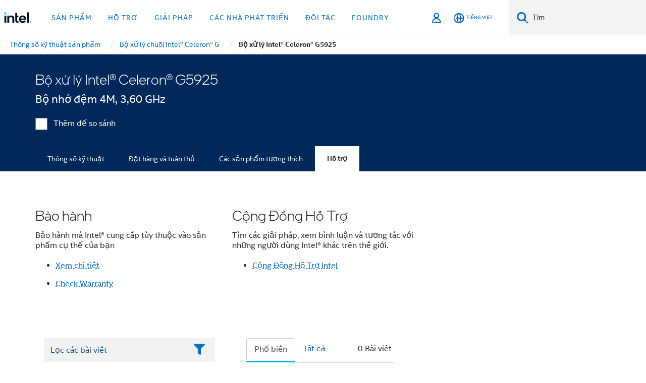

--- FILE ---
content_type: text/html;charset=utf-8
request_url: https://www.intel.vn/content/www/vn/vi/products/sku/201887/intel-celeron-processor-g5925-4m-cache-3-60-ghz/support.html
body_size: 33206
content:














<!doctype html>

<html class="rwd geo-override no-js vis no-rtl headerfooter-menu3 " lang="vi">
















<head>
    <meta charset="UTF-8"/>
    

































    






















<title>Bộ xử lý Intel® Celeron® G5925 </title>
    







    <link rel="preconnect" href="//cane.intel.com.com/">
    <link rel="dns-prefetch" href="//cane.intel.com.com/">

    <link rel="preconnect" href="//dogo.intel.com.com/">
    <link rel="dns-prefetch" href="//dogo.intel.com.com/">





    <link rel="preload" href="/content/dam/www/global/wap/performance-config.js" as="script" type="text/javascript">
    <script type="text/javascript" src='/content/dam/www/global/wap/performance-config.js'></script>
    <link rel="preload" href="/content/dam/www/global/wap/at-config.js" as="script" type="text/javascript">
    <script type="text/javascript" src='/content/dam/www/global/wap/at-config.js'></script>
    <link rel="preload" href="/etc.clientlibs/settings/wcm/designs/ver/260110/intel/global/targetDataCookie.min.js" as="script" type="text/javascript">
    <script src="/etc.clientlibs/settings/wcm/designs/ver/260110/intel/global/targetDataCookie.min.js"></script>




<link rel="preload" href="/etc.clientlibs/settings/wcm/designs/ver/260110/intel/us/en/Fonts/resources/intelone-display-light.woff2" as="font" type="font/woff2" crossorigin="true">
<link rel="preload" href="/etc.clientlibs/settings/wcm/designs/ver/260110/intel/us/en/Fonts/resources/intelone-display-regular.woff2" as="font" type="font/woff2" crossorigin="true">
<link rel="preload" href="/etc.clientlibs/settings/wcm/designs/ver/260110/intel/us/en/Fonts/resources/intel-clear-latin.woff2" as="font" type="font/woff2" crossorigin="true">

<link rel="preload" href="/content/dam/logos/intel-header-logo.svg" as="image">
<link rel="preload" href="/etc.clientlibs/settings/wcm/designs/ver/260110/intel/clientlibs/pages/intc-core.min.css" as="style">
<link rel="preload" href="/etc.clientlibs/settings/wcm/designs/ver/260110/intel/clientlibs/pages/nav.min.css" as="style" type="text/css">
<link rel="preload" href="/etc.clientlibs/settings/wcm/designs/ver/260110/intel/clientlibs/pages/secondaryNav.min.css" as="style" type="text/css">
<link rel="preload" href="/etc.clientlibs/settings/wcm/designs/ver/260110/intel/clientlibs/pages/intc-core.min.js" as="script">
<link rel="preload" href="/etc.clientlibs/settings/wcm/designs/ver/260110/intel/clientlibs/pages/site-global-icons/resources/font/site-global-icons.woff2?14825464" as="font" type="font/woff2" crossorigin="true">
    









<meta http-equiv="X-UA-Compatible" content="IE=Edge"/>
<!--[if lte IE 9]>
<meta http-equiv="X-UA-Compatible" content="IE=9"/>
<![endif]-->


    <meta name="twitter:card" content="summary"/>

    <meta name="language" content="vi"/>

    <meta name="location" content="vn"/>

    <meta name="robots" content="follow,index,noarchive"/>

    <meta name="X-Server" content="INTE-35"/>

    <meta name="twitter:image" content="https://www.intel.com/content/dam/logos/logo-energyblue-1x1.png"/>


    <meta property="og:type" content="company"/>

    <meta property="og:site_name" content="Intel"/>

    <meta property="fb:admins" content="255508181297196"/>

    <meta property="og:url" content="https://www.intel.vn/content/www/vn/vi/products/sku/201887/intel-celeron-processor-g5925-4m-cache-3-60-ghz/support.html"/>

<meta http-equiv="content-type" content="text/html; charset=utf-8"/>

    <meta property="og:title" content="Bộ xử lý Intel® Celeron® G5925 (Bộ nhớ đệm 4M, 3,60 GHz) Hỗ trợ | Intel"/>

    <meta property="og:description" content="Bộ xử lý Intel® Celeron® G5925 (Bộ nhớ đệm 4M, 3,60 GHz) - Hỗ trợ thông tin sản phẩm, nội dung nổi bật và hơn thế nữa."/>


    <meta name="og:image" content="https://www.intel.com/content/dam/www/central-libraries/us/en/images/intel-inside-processor-badge.png"/>

    <meta name="authoreddate" content=""/>

    <meta name="keywords" content="Bộ xử lý Intel® Celeron® G5925 (Bộ nhớ đệm 4M, 3,60 GHz) Hỗ trợ"/>

    <meta name="productid" content="201887"/>

    <meta name="localecode" content="vi_VN"/>

    <meta name="reimaginetoplevelcategory" content=""/>

    <meta name="mime" content="text/html"/>

    <meta name="og:title" content="Bộ xử lý Intel® Celeron® G5925 (Bộ nhớ đệm 4M, 3,60 GHz) Hỗ trợ | Intel"/>

    <meta name="format" content="upecategorypage"/>

    <meta name="description" content="Bộ xử lý Intel® Celeron® G5925 (Bộ nhớ đệm 4M, 3,60 GHz) - Hỗ trợ thông tin sản phẩm, nội dung nổi bật và hơn thế nữa."/>

    <meta name="excludefromviews" content="false"/>

    <meta name="taxonomy" content=""/>

    <meta name="shortDescription" content="Bộ xử lý Intel® Celeron® G5925 (Bộ nhớ đệm 4M, 3,60 GHz) - Hỗ trợ thông tin sản phẩm, nội dung nổi bật và hơn thế nữa."/>

    <meta name="title" content="Bộ xử lý Intel® Celeron® G5925 (Bộ nhớ đệm 4M, 3,60 GHz) Hỗ trợ | Intel"/>

    <meta name="menu" content=""/>

    <meta name="reimaginefilters" content=""/>

    <meta name="generic1" content="true"/>

    <meta name="intelkeywords" content="Bộ xử lý Intel® Celeron® G5925 (Bộ nhớ đệm 4M, 3,60 GHz) Hỗ trợ"/>

    <meta name="lastModifieddate" content="2022-02-24T13:20:36.121Z"/>


    <meta name="viewport" content="width=device-width, initial-scale=1.0">
    





<link rel="icon" type="image/png" sizes="32x32" href="/etc.clientlibs/settings/wcm/designs/intel/default/resources/favicon-32x32.png">
<link rel="icon" type="image/png" sizes="16x16" href="/etc.clientlibs/settings/wcm/designs/intel/default/resources/favicon-16x16.png">
<link rel="shortcut icon" href="/etc.clientlibs/settings/wcm/designs/intel/default/resources/favicon.ico">
    





<link rel="canonical" href="https://www.intel.vn/content/www/vn/vi/products/sku/201887/intel-celeron-processor-g5925-4m-cache-3-60-ghz/support.html"/>
<link rel="alternate" hreflang="id-id" href="https://www.intel.co.id/content/www/id/id/products/sku/201887/intel-celeron-processor-g5925-4m-cache-3-60-ghz/support.html"/>
            <link rel="alternate" hreflang="de-de" href="https://www.intel.de/content/www/de/de/products/sku/201887/intel-celeron-processor-g5925-4m-cache-3-60-ghz/support.html"/>
            <link rel="alternate" hreflang="en-us" href="https://www.intel.com/content/www/us/en/products/sku/201887/intel-celeron-processor-g5925-4m-cache-3-60-ghz/support.html"/>
            <link rel="alternate" hreflang="x-default" href="https://www.intel.com/content/www/us/en/products/sku/201887/intel-celeron-processor-g5925-4m-cache-3-60-ghz/support.html"/>
                <link rel="alternate" hreflang="es-xl" href="https://www.intel.la/content/www/xl/es/products/sku/201887/intel-celeron-processor-g5925-4m-cache-3-60-ghz/support.html"/>
            <link rel="alternate" hreflang="fr-fr" href="https://www.intel.fr/content/www/fr/fr/products/sku/201887/intel-celeron-processor-g5925-4m-cache-3-60-ghz/support.html"/>
            <link rel="alternate" hreflang="pt-br" href="https://www.intel.com.br/content/www/br/pt/products/sku/201887/intel-celeron-processor-g5925-4m-cache-3-60-ghz/support.html"/>
            <link rel="alternate" hreflang="vi-vn" href="https://www.intel.vn/content/www/vn/vi/products/sku/201887/intel-celeron-processor-g5925-4m-cache-3-60-ghz/support.html"/>
            <link rel="alternate" hreflang="th-th" href="https://www.thailand.intel.com/content/www/th/th/products/sku/201887/intel-celeron-processor-g5925-4m-cache-3-60-ghz/support.html"/>
            <link rel="alternate" hreflang="ko-kr" href="https://www.intel.co.kr/content/www/kr/ko/products/sku/201887/intel-celeron-processor-g5925-4m-cache-3-60-ghz/support.html"/>
            <link rel="alternate" hreflang="ja-jp" href="https://www.intel.co.jp/content/www/jp/ja/products/sku/201887/intel-celeron-processor-g5925-4m-cache-3-60-ghz/support.html"/>
            <link rel="alternate" hreflang="zh-cn" href="https://www.intel.cn/content/www/cn/zh/products/sku/201887/intel-celeron-processor-g5925-4m-cache-3-60-ghz/support.html"/>
            <link rel="alternate" hreflang="zh-tw" href="https://www.intel.com.tw/content/www/tw/zh/products/sku/201887/intel-celeron-processor-g5925-4m-cache-3-60-ghz/support.html"/>
            
    

    
        
        
            
                
                
                    <link rel="preload" href="/etc.clientlibs/settings/wcm/designs/ver/260110/intel/externallibs/bootstrap-css.min.css" as="style"><link rel="stylesheet" href="/etc.clientlibs/settings/wcm/designs/ver/260110/intel/externallibs/bootstrap-css.min.css" type="text/css"><link rel="preload" href="/etc.clientlibs/settings/wcm/designs/ver/260110/intel/clientlibs/pages/intc-core.min.css" as="style"><link rel="stylesheet" href="/etc.clientlibs/settings/wcm/designs/ver/260110/intel/clientlibs/pages/intc-core.min.css" type="text/css"><script src="/etc.clientlibs/settings/wcm/designs/ver/260110/intel/externallibs/jquery-standalone-3_6_0.min.js" defer></script><script src="/etc.clientlibs/settings/wcm/designs/ver/260110/intel/us/en/clientlibs/jquery-3_6_0.min.js" defer></script><script src="/etc.clientlibs/settings/wcm/designs/ver/260110/intel/us/en/clientlibs/legacy-libs.min.js" defer></script><script src="/etc.clientlibs/settings/wcm/designs/ver/260110/intel/externallibs/modernizr.min.js" defer></script><script src="/etc.clientlibs/settings/wcm/designs/ver/260110/intel/externallibs/picturefill-js.min.js" defer></script><script src="/etc.clientlibs/settings/wcm/designs/ver/260110/intel/externallibs/handlebars.min.js" defer></script><script src="/etc.clientlibs/settings/wcm/designs/ver/260110/intel/externallibs/html5-js.min.js" defer></script><script src="/etc.clientlibs/settings/wcm/designs/ver/260110/intel/externallibs/jquery-cookie-2_1_3.min.js" defer></script><script src="/etc.clientlibs/settings/wcm/designs/ver/260110/intel/externallibs/detectizr.min.js" defer></script><script src="/etc.clientlibs/settings/wcm/designs/ver/260110/intel/externallibs/jquery.matchHeight.min.js" defer></script><script src="/etc.clientlibs/settings/wcm/designs/ver/260110/intel/externallibs/bootstrap-js.min.js" defer></script><script src="/etc.clientlibs/settings/wcm/designs/ver/260110/intel/externallibs/bootstrap-affix.min.js" defer></script><script src="/etc.clientlibs/settings/wcm/designs/ver/260110/intel/externallibs/moment.locales.min.js" defer></script><script src="/etc.clientlibs/settings/wcm/designs/ver/260110/intel/externallibs/scrollToPlugin.min.js" defer></script><script src="/etc.clientlibs/settings/wcm/designs/ver/260110/intel/externallibs/slick-js.min.js" defer></script><script src="/etc.clientlibs/settings/wcm/designs/ver/260110/intel/externallibs/jquery.scrollTo.min.js" defer></script><script src="/etc.clientlibs/settings/wcm/designs/ver/260110/intel/externallibs/fastclick.min.js" defer></script><script src="/etc.clientlibs/settings/wcm/designs/ver/260110/intel/externallibs/jquery.resize.min.js" defer></script><script src="/etc.clientlibs/settings/wcm/designs/ver/260110/intel/externallibs/jquery.touchswipe.min.js" defer></script><script src="/etc.clientlibs/settings/wcm/designs/ver/260110/intel/externallibs/overthrow-detect.min.js" defer></script><script src="/etc.clientlibs/settings/wcm/designs/ver/260110/intel/externallibs/overthrow-polyfill.min.js" defer></script><script src="/etc.clientlibs/settings/wcm/designs/ver/260110/intel/externallibs/overthrow-init.min.js" defer></script><script src="/etc.clientlibs/settings/wcm/designs/ver/260110/intel/externallibs/jquery-ezmark.min.js" defer></script><script src="/etc.clientlibs/settings/wcm/designs/ver/260110/intel/externallibs/owl.carousel.min.js" defer></script><script src="/etc.clientlibs/settings/wcm/designs/ver/260110/intel/externallibs/polyfills.min.js" defer></script><script src="/etc.clientlibs/settings/wcm/designs/ver/260110/intel/externallibs/purify.min.js" defer></script><script src="/etc.clientlibs/settings/wcm/designs/ver/260110/intel/clientlibs/pages/intc-core.min.js" defer></script>
                
            
        
    
    
    























    
    
        
    




    
    
    
    
        
    
    


    
    
        
    


    
    
        
    

<script type="text/javascript">
    var cq_tms = {
        
        wa_industry_type: "",
        wa_subject: "",
        wa_emt_org: "",
        wa_emt_intel: "",
        wa_programidentifier: "none",
        wa_location: "vn",
        wa_language: "vi",
        wa_english_title: "Bộ xử lý Intel® Celeron® G5925",
        wa_content_type: "contenttype",
        wa_intel_platform: "",
        wa_applications: "",
        wa_local: "vi_VN",
        wa_intel_technology: "",
        wa_system_type: "",
        wa_product_name: "",
        wa_audience: "",
        wa_life_cycle: "",
        wa_cq_url: "/content/www/vn/vi/products/sku/201887/intel-celeron-processor-g5925-4m-cache-3-60-ghz/support.html",
        wa_page_type_micro: "upecategorytemplate",
        wa_env: "prd",
        wa_cq_pub_env: "publish",
        wa_transl_status: "",
        wa_product_id: "",
        wa_software: "",
        wa_reference_design: "",
        wa_codename: "",
        wa_created_date: "1615910919897",
        wa_modified_date: "1645708836121",
        wa_off_time: "1924992000000",
        wa_ownedby: "",
        wa_managedby: "",
        wa_idz_nid : "",
        wa_event_type: "",
        wa_idz_custom_tags: "",
        wa_programming_language: "",
        wa_skill_level: "",
        wa_solution: "",
        wa_product_formFactor: "",
        wa_operating_system: "",
        wa_marketing_products: "",
        wa_ssg_third_party_prod_sys_sol: "",
        wa_upeNamespace: "",
        wa_doc_id:"",
        wa_doc_version:"",
        wa_doc_publishdate:"",
        eloqua_disabled:"false",
        wa_intel_prd_levels: '[{"level4":{"id":"201887","desc":"Intel Celeron Processor G5925 4M Cache 3.60 GHz"},"level3":{"id":"90613","desc":"Intel® Celeron® Processor G Series"},"level2":{"id":"43521","desc":"Intel® Celeron® Processor"},"level1":{"id":"873","desc":"Processors"},"productCategory":"upeproducts"}]',
        
        
        
        
        
        wa_uam_secondary_id: "",

        
        
        wa_secondary_content_type: ""
        
        ,wa_upeProducts: ""
        
        
    };

    
    
</script>

















<script src="/etc.clientlibs/settings/wcm/designs/ver/260110/intel/clientlibs/virtual-assistant-services.min.js"></script>
<script type="text/javascript">
    var chatContextObj = {};
    chatContextObj["locale"] = 'vi-VN';
    chatContextObj["app"] = 'Sales';
    chatContextObj["supportProductMap"] = 'NA';
</script>

<script type="text/javascript">
    var chatConfigObj = {};
    var cq_tms = cq_tms || {};
    chatConfigObj["virtualAssistantName"] = '';
    chatConfigObj["virtualAssistantUid"] = '';
    chatConfigObj["virtualAssistantDomain"] = 'https://c0.avaamo.com';
    if (chatConfigObj["virtualAssistantName"] !== '') {
        cq_tms.wa_avaamo_project = "Avaamo-" + chatConfigObj.virtualAssistantName.replaceAll("Virtual Assistant", "").trim();
    }
</script>
<script src="/etc.clientlibs/settings/wcm/designs/ver/260110/intel/externallibs/purify.min.js" defer></script><script src="/etc.clientlibs/settings/wcm/designs/ver/260110/intel/clientlibs/virtual-assistant.min.js" defer></script>





    <script type="text/javascript" src="/content/dam/www/global/wap/main/wap.js" async></script>



</head>


























    




    

<body class="page-is-published global-nav">















<div class="skip-to-main-content">
    <div class="sb-skipLinkWrapper invisible">
        <a href="#primary-content" class="inline-block bg-greenDarkApron color-textWhite text-bold text-noUnderline sb-skipLink visible">Chuyển đến nội dung chính</a>
    </div>
</div>

<div class="promo-banner-content"></div>

























<script>
    var isLoggedin = (document.cookie.indexOf('IGHFLoggedIn') != -1);
    var currentURL = window.location.href;
    if (currentURL.startsWith("https://isvc--isvcqa24.sandbox.my.site.com")) {
        isLoggedin = true;
        if (currentURL.includes("/onlinecasemgmt/warrantyinfo")) {
            isLoggedin = false;
        }
    }
</script>





    
        <div class="global">





















<link rel="stylesheet" href="/etc.clientlibs/settings/wcm/designs/ver/260110/intel/clientlibs/pages/nav.min.css" type="text/css">
<link rel="stylesheet" href="/etc.clientlibs/settings/wcm/designs/ver/260110/intel/clientlibs/pages/secondaryNav.min.css" type="text/css">












    
    
        
    



    
    
        <div class="global-nav-redesign global component" data-component="global-nav-redesign" data-component-id="1">
            <header role="banner">
                <nav class="intel-navbar advanced-search" role="navigation" aria-label="Điều hướng chính" data-igm="">
                    <!-- Brand and toggle get grouped for better mobile display -->
                    <div class="navbar-wraper">

                        <div class="navbar-logo">
                            <a href="/content/www/vn/vi/homepage.html" alt="Intel homepage" class="intel-logo-rebrand">
                                    
                                <img src="/content/dam/logos/intel-header-logo.svg" height="300" width="118" alt="Logo Intel - Trở lại trang chủ">
                            </a>
                        </div>

                        <div class="navbar-left">
                            <!-- mobile: menu toggle, sign in -->
                            <div class="d-block d-sm-none">
                                <button type="button"
                                        data-wap="{&quot;linktype&quot;:&quot;level1&quot;}"
                                        class="mega-hamburger nav-link-icon nav-link-icon-toggle collapsed"
                                        data-bs-target="#primary-nav" aria-expanded="false" aria-controls="primary-nav"
                                        data-mega-control="hamburger">
                                    <span class="visually-hidden">Chuyển trạng thái điều hướng</span>
                                    <span class="fa-intel-menu icon-toggle-off"></span>
                                    <span class="fa-cancel-thin icon-toggle-on"></span>
                                </button>
                            </div>

                            <!-- START DYNAMIC NAVIGATION MENEU -->
                            <div class="collapse mega-menu-collapse" id="primary-nav">
                                <div class="mega-menu-wrap">
                                    <ol class="mega-navbar unique-container-global-nav-items">
                                        <!-- Start: Primary Nav Items -->

                                    </ol>
                                </div>
                            </div>
                        </div>

                        <!-- START MOBLE TOGGLE buttons -->
                        <div class="navbar-right">


                            <!-- START: NON-signed in panel -->
                            <span id="not-logged-in-scenario" class="d-none">

         <button type="button" title="Đăng nhập"
                 class="nav-link-icon nav-link-icon-toggle collapsed"
                 data-wap="{&quot;linktype&quot;:&quot;level1&quot;}"
                 aria-expanded="false" aria-controls="panel-signin"
                 onclick="intel.mytools.unifiedLogin();"
                 data-mega-control="signin">
            <span class="visually-hidden">Đăng nhập</span>
            <span class="fa-intel-user-o icon-toggle-off"></span>
            <span class="fa-intel-user icon-toggle-on"></span>
        </button>
</span>

<script>
    var intel = intel || {};
    intel.signinsimplifyConfig = {
        authorizationUrl: '/content/dam/intel/authorization/authorization.html',
        locale: '',
        messages: {
            InvalidCredential: 'T\u00EAn ng\u01B0\u1EDDi d\u00F9ng hay m\u1EADt kh\u1EA9u m\u00E0 b\u1EA1n nh\u1EADp kh\u00F4ng h\u1EE3p l\u1EC7.',
            InvalidField: 'T\u00EAn ng\u01B0\u1EDDi d\u00F9ng hay m\u1EADt kh\u1EA9u m\u00E0 b\u1EA1n nh\u1EADp kh\u00F4ng h\u1EE3p l\u1EC7.',
            AccountDisabled: 'V\u00EC l\u00FD do b\u1EA3o m\u1EADt, t\u00E0i kho\u1EA3n c\u1EE7a b\u1EA1n \u0111\u00E3 b\u1ECB t\u1EAFt. \u0110\u1EC3 \u0111\u01B0\u1EE3c tr\u1EE3 gi\u00FAp, h\u00E3y <a href=\"#\" class=\"contactLink new-tab-link\" target=\"_blank\" rel=\"noopener noreferrer\">li\u00EAn h\u1EC7 ch\u00FAng t\u00F4i.<\/a>',
            AccountLocked: 'T\u00E0i kho\u1EA3n c\u1EE7a b\u1EA1n \u0111\u00E3 b\u1ECB kh\u00F3a. \u0110\u1EC3 \u0111\u01B0\u1EE3c tr\u1EE3 gi\u00FAp, vui l\u00F2ng \u0111\u1ECDc <a href=\"#\" class=\"faqsLink new-tab-link\" target=\"_blank\" rel=\"noopener noreferrer\">C\u00E2u h\u1ECFi th\u01B0\u1EDDng g\u1EB7p v\u1EC1 \u0111\u0103ng nh\u1EADp<\/a>.',
            UserNotFound: 'T\u00EAn ng\u01B0\u1EDDi d\u00F9ng hay m\u1EADt kh\u1EA9u m\u00E0 b\u1EA1n nh\u1EADp kh\u00F4ng h\u1EE3p l\u1EC7.',
            Unknown: 'X\u1EA3y ra l\u1ED7i b\u1EA5t ng\u1EDD. Th\u1EED l\u1EA1i l\u1EA7n n\u1EEFa. \u0110\u1EC3 \u0111\u01B0\u1EE3c tr\u1EE3 gi\u00FAp, h\u00E3y d\u00F9ng t\u00F9y ch\u1ECDn li\u00EAn h\u1EC7 hay h\u1ED7 tr\u1EE3 b\u00EAn d\u01B0\u1EDBi.',
            PasswordExpired: 'M\u1EADt kh\u1EA9u c\u1EE7a b\u1EA1n \u0111\u00E3 h\u1EBFt h\u1EA1n. Vui l\u00F2ng thay \u0111\u1ED5i m\u1EADt kh\u1EA9u c\u1EE7a b\u1EA1n.',
            LoginAssistLink: 'https://signin.intel.com/ContactUs.aspx',
            faqsLink: '/content/www/vn/vi/my-intel/sign-in-help.html'
        },
        nameField: 'T\u00EAn ng\u01B0\u1EDDi d\u00F9ng',
        passField: 'M\u00E2\u0323t kh\u00E2\u0309u',
        isPopup: true,
        responseHref: 'https://www.intel.com/content/www/vn/vi/products/sku/201887/intel-celeron-processor-g5925-4m-cache-3-60-ghz/support.html' + window.location.search + window.location.hash, 
        sslDomainUrl: 'www.intel.com',
        loginUrl: 'https://welcome.intel.com/login.aspx?appid=258&qlogin=true',
        ssoUri: '',
        logoutUrl: 'https://welcome.intel.com/logout.aspx',
        logoutHref: 'https://signin.intel.com/Logout?RedirectURL=https://www.intel.com/content/www/vn/vi/products/sku/201887/intel-celeron-processor-g5925-4m-cache-3-60-ghz/support.html',
        logoutIGHFHref: 'https://signin.intel.com/Logout?RedirectURL=',
        loginErrorID: '#login-error',
        usernameID: '#username',
        remembermeId: '#cbRememberMe',
        formID: '#igm-form-signin',
        unameErrorID: '#uname-error',
        passID: '#password',
        passError: '#pwd-error',
        changePasswordUrl: '/content/www/vn/vi/my-intel/change-password.html',
        emailVerificationUrl: '/content/www/vn/vi/my-intel/email-verification.external.html',
        aboutToExpireEmailUrl: '/content/www/vn/vi/my-intel/email-verification.html',
        renewalUrl: '/content/www/vn/vi/secure/technology-provider/forms/renew-technology-provider-membership.html',
        limitedUrl: '/content/www/us/en/resellers/limited-status-secondary.html',
        isaPRMDashBoardURL: '/content/www/us/en/secure/partner/solutions-alliance/overview.html',
        itpPRMDashBoardURL: '/content/www/us/en/secure/partner/technology-provider/iot/overview.html',
        itpisaPRMDashBoardURL: '/content/www/us/en/secure/partner/iot-itp-isa/overview.html',
        isaRenewalURL: '/content/www/us/en/secure/partner/forms/solutions-alliance-renewal.html',
        primaryPostLaunchURL: 'https://partner.intel.com/s/post-launch-primary',
        nonPrimaryPostLaunchURL: 'https://partner.intel.com/s/post-launch-non-primary',
        idpUrl: 'https://consumer.intel.com/intelcorpb2c.onmicrosoft.com/B2C_1A_UnifiedLogin_SISU_CML_SAML/generic/login?entityId=www.intel.com',
        headerSignInIdpUrl: 'https://consumer.intel.com/intelcorpb2c.onmicrosoft.com/B2C_1A_UnifiedLogin_SISU_CML_SAML/generic/login?entityId=www.intel.com&ui_locales=vi',
        headerSignOutIdpUrlB2B:'https://login.microsoftonline.com/common/oauth2/v2.0/logout?post_logout_redirect_uri=https://www.intel.com/content/www/vn/vi/products/sku/201887/intel-celeron-processor-g5925-4m-cache-3-60-ghz/support.html' + window.location.search + window.location.hash,
        headerSignOutIdpIGHFUrlB2B:'https://login.microsoftonline.com/common/oauth2/v2.0/logout?post_logout_redirect_uri=',
        headerSignOutIdpUrlB2C:'https://consumer.intel.com/intelcorpb2c.onmicrosoft.com/B2C_1A_UNIFIEDLOGIN_SISU_STD_OIDC/oauth2/v2.0/logout?id_token_hint=$TOKEN$%26post_logout_redirect_uri=https://www.intel.com/apps/intel/services/unifiedlogout.json',
        sessionAuthorizeUrlB2C:'https://consumer.intel.com/intelcorpb2c.onmicrosoft.com/B2C_1A_UNIFIEDLOGIN_SISU_STD_OIDC/oauth2/v2.0/authorize?client_id=8b32f2f3-7a32-4902-8821-1df682b7043b%26scope=profile%20offline_access%208b32f2f3-7a32-4902-8821-1df682b7043b%20openid%26response_mode=fragment%26response_type=token%26prompt=none%26redirect_uri=',
        sessionAuthorizeUrlB2B:'https://login.microsoftonline.com/46c98d88-e344-4ed4-8496-4ed7712e255d/oauth2/v2.0/authorize?client_id=cb0ec60b-608b-4e76-9d69-1e5e0afb3456%26scope=openid%20profile%20offline_access%26response_mode=fragment%26response_type=token%26prompt=none%26redirect_uri=',
        sessionInitUrl:'https://www.intel.com/content/www/us/en/secure/my-intel/dashboard.html',
        azureLocaleCode:'vi',
        allowedPathRegx:'^(.*intel.com.*$)|^(/content/.*$)',
        signOutTokenGenB2C:'https://consumer.intel.com/intelcorpb2c.onmicrosoft.com/B2C_1A_UNIFIEDLOGIN_SISU_STD_OIDC/oauth2/v2.0/authorize?client_id=8b32f2f3-7a32-4902-8821-1df682b7043b%26scope=profile offline_access+8b32f2f3-7a32-4902-8821-1df682b7043b+openid%26response_type=id_token%26prompt=none%26redirect_uri=',
        validTargetURL:'https://www.intel.com/content/www/vn/vi/products/sku/201887/intel-celeron-processor-g5925-4m-cache-3-60-ghz/support.html' + window.location.search + window.location.hash
    };

    function clearB2CIFrame(interval, iFrame) {
        clearInterval(interval);
        iFrame.parentNode.removeChild(iFrame);
    }

    function clearIFrame(interval, iFrame) {
        clearInterval(interval);
        iFrame.parentNode.removeChild(iFrame);
    }
    function createB2CIFrame(id, src) {
        var authIFrame = document.createElement("iframe");
        authIFrame.id = "sso-b2c-" + id;
        authIFrame.hidden = "hidden";
        authIFrame.src = src;
        document.body.appendChild(authIFrame);
        return authIFrame;
    }
    function createIFrame(id, src) {
        var authIFrame = document.createElement("iframe");
        authIFrame.id = "sso-" + id;
        authIFrame.hidden = "hidden";
        authIFrame.src = src;
        document.body.appendChild(authIFrame);
        return authIFrame;
    }

    function animateHumanoidIcon() {
    	$("#not-logged-in-scenario").css("cursor", "not-allowed");
    	$("#not-logged-in-scenario button").css("pointer-events", "none");
    	$("#not-logged-in-scenario button span.icon-toggle-off").addClass('iia-beat-fade');
	}

    function resetHumanoidIcon() {
    	$("#not-logged-in-scenario").css("cursor", "");
        $("#not-logged-in-scenario button").css("pointer-events", "");
    	$("#not-logged-in-scenario button span.icon-toggle-off").removeClass('iia-beat-fade');
	}

    function initiateB2CLogoutToken(type) {
        return new Promise(function (resolve, reject) {
            function authIFrameB2CIntervalWrapper(authIFrame) {
                var authIFrameInterval = setInterval(function () {
                    var authIFrameWindow = authIFrame.contentWindow;
                    if (authIFrameWindow) {
                        try {
                            var authIFrameURL = authIFrameWindow.location.href;

                            if (authIFrameURL) {
                                if (authIFrameURL.includes("#id_token=")) {
                                    clearB2CIFrame(authIFrameInterval, authIFrame);
                                    return resolve({
                                        id: authIFrame.id,
                                        msg: "SUCCESS!" + "--" + authIFrame.id,
                                        code: "SUCCESS",
                                        id_token_hint:authIFrameURL.split("#id_token=")[1]
                                    });
                                } else if (authIFrameURL.includes("#error=")) {
                                    clearB2CIFrame(authIFrameInterval, authIFrame);
                                    return reject({
                                        id: authIFrame.id,
                                        msg: "FAILURE!" + "--" + authIFrame.id,
                                        code: "FAILURE",
                                    });
                                } else {
                                    authIFrameAttempts++;
                                    if (
                                        authIFrameAttempts ===
                                        AUTH_IFRAME_MAX_ATTEMPTS
                                    ) {
                                        clearB2CIFrame(authIFrameInterval, authIFrame);
                                        return reject({
                                            id: authIFrame.id,
                                            msg:
                                                "ERROR - MAX (TIMING)!" +
                                                "--" +
                                                authIFrame.id,
                                            code: "ERROR",
                                        });
                                    }
                                }
                            } else {
                                clearB2CIFrame(authIFrameInterval, authIFrame);
                                return reject({
                                    id: authIFrame.id,
                                    msg: "ERROR - URL!" + "--" + authIFrame.id,
                                    code: "ERROR",
                                });
                            }
                        } catch (err) {
                            if (authIFrameAttempts === AUTH_IFRAME_MAX_ATTEMPTS) {
                                clearB2CIFrame(authIFrameInterval, authIFrame);
                                return reject({
                                    id: authIFrame.id,
                                    msg:
                                        "ERROR - MAX (CORS)!" +
                                        "--" +
                                        authIFrame.id,
                                    code: "ERROR",
                                });
                            }
                            authIFrameAttempts++;
                        }
                    } else {
                        clearB2CIFrame(authIFrameInterval, authIFrame);
                        return reject({
                            id: authIFrame.id,
                            msg: "ERROR - DOM!" + "--" + authIFrame.id,
                            code: "ERROR",
                        });
                    }
                }, 500);
            }

            var AUTH_IFRAME_MAX_ATTEMPTS = 80;
            var authIFrameAttempts = 0;

            var currentOrigin = encodeURIComponent(window.location.origin + ((intel.isIGHFCall === false && !/mark.intel.com/.test(window.location.hostname)) ? "/content/www/us/en/homepage.html" : "/"));
            var redirectURI = currentOrigin;

            var matchedSite =
                window.INTELNAV &&
                window.INTELNAV.CIDAAS &&
                window.INTELNAV.CIDAAS.customRedirectSites.find((site) =>
                    site.host.includes(window.location.host)
                );
            if (matchedSite) {
                redirectURI += matchedSite.redirectURI;
            }

            var authURL = decodeURIComponent(intel.signinsimplifyConfig.signOutTokenGenB2C + redirectURI);
            var authIFrame = createB2CIFrame(type, authURL);
            authIFrameB2CIntervalWrapper(authIFrame);
        });
    }

    function initiateAuth(type) {
        return new Promise(function (resolve, reject) {
            function authIFrameIntervalWrapper(authIFrame) {
                let authIFrameInterval = setInterval(function () {
                    let authIFrameWindow = authIFrame.contentWindow;
                    if (authIFrameWindow) {
                        try {
                            let authIFrameURL = authIFrameWindow.location.href;
                            if (authIFrameURL) {
                                if (authIFrameURL.includes("#access_token=")) {
                                    clearIFrame(authIFrameInterval, authIFrame);
                                    return resolve({
                                        id: authIFrame.id,
                                        msg: "SUCCESS!" + "--" + authIFrame.id,
                                        code: "SUCCESS",
                                    });
                                } else if (authIFrameURL.includes("#error=")) {
                                    clearIFrame(authIFrameInterval, authIFrame);
                                    return reject({
                                        id: authIFrame.id,
                                        msg: "FAILURE!" + "--" + authIFrame.id,
                                        code: "FAILURE",
                                    });
                                } else {
                                    authIFrameAttempts++;
                                    if (
                                        authIFrameAttempts ===
                                        AUTH_IFRAME_MAX_ATTEMPTS
                                    ) {
                                        clearIFrame(authIFrameInterval, authIFrame);
                                        return reject({
                                            id: authIFrame.id,
                                            msg:
                                                "ERROR - MAX (TIMING)!" +
                                                "--" +
                                                authIFrame.id,
                                            code: "ERROR",
                                        });
                                    }
                                }
                            } else {
                                clearIFrame(authIFrameInterval, authIFrame);
                                return reject({
                                    id: authIFrame.id,
                                    msg: "ERROR - URL!" + "--" + authIFrame.id,
                                    code: "ERROR",
                                });
                            }
                        } catch (err) {
                            if (authIFrameAttempts === AUTH_IFRAME_MAX_ATTEMPTS) {
                                clearIFrame(authIFrameInterval, authIFrame);
                                return reject({
                                    id: authIFrame.id,
                                    msg:
                                        "ERROR - MAX (CORS)!" +
                                        "--" +
                                        authIFrame.id,
                                    code: "ERROR",
                                });
                            }
                            authIFrameAttempts++;
                        }
                    } else {
                        clearIFrame(authIFrameInterval, authIFrame);
                        return reject({
                            id: authIFrame.id,
                            msg: "ERROR - DOM!" + "--" + authIFrame.id,
                            code: "ERROR",
                        });
                    }
                }, 500);
            }

            var AUTH_IFRAME_MAX_ATTEMPTS = 40;
            var authIFrameAttempts = 0;

            var authURL;
            let tempIsIGHFCall = document.querySelectorAll('#recode50header').length > 0;
            var currentOrigin =  encodeURIComponent(window.location.origin + ((!tempIsIGHFCall && !/mark.intel.com/.test(window.location.hostname)) ? intel.signinsimplifyConfig.authorizationUrl : "/"));
            var redirectURI = currentOrigin;
            var matchedSite =
                window.INTELNAV &&
                window.INTELNAV.CIDAAS &&
                window.INTELNAV.CIDAAS.customRedirectSites.find((site) =>
                    site.host.includes(window.location.host)
                );
            if (matchedSite) {
                redirectURI += matchedSite.redirectURI;
            }

            if (type === "b2c") {
                authURL = decodeURIComponent(
                    intel.signinsimplifyConfig.sessionAuthorizeUrlB2C + redirectURI
                );
            } else {
                authURL = decodeURIComponent(
                    intel.signinsimplifyConfig.sessionAuthorizeUrlB2B + redirectURI
                );
            }

            let authIFrame = createIFrame(type, authURL);
            authIFrameIntervalWrapper(authIFrame);
        });
    }

    function initiateIntelAuth() {
        return new Promise(function (resolve, reject) {
            function authIntelIFrameIntervalWrapper(authIntelIFrame) {
                let authIntelIFrameInterval = setInterval(function () {
                    let authIntelIFrameWindow = authIntelIFrame.contentWindow;
                    if (authIntelIFrameWindow) {
                        try {
                            let authIntelIFrameURL = authIntelIFrameWindow.location.href;

                            if (authIntelIFrameURL) {
                                if (
                                    authIntelIFrameURL.includes(
                                        window.location.href
                                    )
                                ) {
                                    clearIFrame(
                                        authIntelIFrameInterval,
                                        authIntelIFrame
                                    );
                                    return resolve({
                                        id: authIntelIFrame.id,
                                        msg: "SUCCESS!" + "--" + authIntelIFrame.id,
                                        code: "SUCCESS",
                                    });
                                } else {
                                    authIntelIFrameAttempts++;
                                    if (
                                        authIntelIFrameAttempts ===
                                        AUTH_INTEL_IFRAME_MAX_ATTEMPTS
                                    ) {
                                        clearIFrame(
                                            authIntelIFrameInterval,
                                            authIntelIFrame
                                        );
                                        return reject({
                                            id: authIntelIFrame.id,
                                            msg:
                                                "ERROR - MAX (TIMING)!" +
                                                "--" +
                                                authIntelIFrame.id,
                                            code: "ERROR",
                                        });
                                    }
                                }
                            } else {
                                clearIFrame(
                                    authIntelIFrameInterval,
                                    authIntelIFrame
                                );
                                return reject({
                                    id: authIntelIFrame.id,
                                    msg: "ERROR - URL!" + "--" + authIntelIFrame.id,
                                    code: "ERROR",
                                });
                            }
                        } catch (err) {
                            if (
                                authIntelIFrameAttempts ===
                                AUTH_INTEL_IFRAME_MAX_ATTEMPTS
                            ) {
                                clearIFrame(
                                    authIntelIFrameInterval,
                                    authIntelIFrame
                                );
                                return reject({
                                    id: authIntelIFrame.id,
                                    msg:
                                        "ERROR - MAX (CORS)!" +
                                        "--" +
                                        authIntelIFrame.id,
                                    code: "ERROR",
                                });
                            }
                            authIntelIFrameAttempts++;
                        }
                    } else {
                        clearIFrame(authIntelIFrameInterval, authIntelIFrame);
                        return reject({
                            id: authIntelIFrame.id,
                            msg: "ERROR - DOM!" + "--" + authIntelIFrame.id,
                            code: "ERROR",
                        });
                    }
                }, 500);
            }

            let AUTH_INTEL_IFRAME_MAX_ATTEMPTS = 80;
            let authIntelIFrameAttempts = 0;

            let authIntelIFrame = createIFrame(
                "sso-intel-b2c",
                intel.signinsimplifyConfig.sessionInitUrl
            );
            authIntelIFrameIntervalWrapper(authIntelIFrame);
        });
	}

    function getAuthenticationStatus() {
        return new Promise(function (resolve, reject) {
            initiateAuth("b2c")
                .then(function (b2cSuccessRes) {
                    return resolve(b2cSuccessRes);
                })
                .catch(function (b2cFailureRes) {
                    var isB2BSite =
                        window.INTELNAV &&
                        window.INTELNAV.CIDAAS &&
                        window.INTELNAV.CIDAAS.B2BSites.some((site) =>
                            site.includes(window.location.host)
                        );
                    if (isB2BSite) {
                        initiateAuth("b2b")
                            .then(function (b2bSuccessRes) {
                                return resolve(b2bSuccessRes);
                            })
                            .catch(function (b2bFailureRes) {
                                return reject(b2bFailureRes);
                            });
                    } else {
                        return reject(b2cFailureRes);
                    }
                });
        });
    }

    function checkAEMSession(){
        let isSessionExist = false;
        if(!tempIsIGHF){
            $.ajax({
                url: "/libs/apps/intel/myintel/agsroles.json?validateAEMSession=Y",
                async: false,
                success: function (data) {
                    if (data && data["isValidAEMSession"]) {
                        document.cookie = "IGHFLoggedIn=true;domain=.intel.com;path=/";
                        isLoggedin = true;
                        isSessionExist = true;
                    }
                }
            });
        }
        return isSessionExist;
    }

    if (
        !isLoggedin &&
        ((document.domain.indexOf("thailand") == -1 &&
                document.domain.endsWith(".intel.com")) ||
            document.getElementById("recode50header") != null) &&
        navigator != null &&
        navigator.userAgent.indexOf("CloudManagerTest") == -1
    ) {
        var tempIsIGHF = document.getElementById("recode50header");
        if (tempIsIGHF) animateHumanoidIcon();
        getAuthenticationStatus()
            .then(function (res) {
                let isSessionExist = checkAEMSession();
                if(isSessionExist){
                    intel.signinHeaderSimplify.initialize();
                }else {
                    var currentUrl = window.location.href;
                    if (currentUrl.indexOf("service-maintenance-notice") === -1) {
                        if (res.id === "sso-b2c") {
                            var cookiename = "IGHFtarget";
                        var samlcookieValue =
                            cookiename +
                            "=" +
                            encodeURIComponent(currentUrl) +
                            ";secure;path=/;domain=.intel.com";
                        document.cookie = samlcookieValue;
                        if (intel.isIGHFCall) {
                            initiateIntelAuth().then(() => {
                                isLoggedin = true;
                                intel.signinHeaderSimplify.initialize();
                            }).catch(() => {
                                window.location.href = intel.signinsimplifyConfig.sessionInitUrl;
                            });
                        } else {
                            window.location.href = intel.signinsimplifyConfig.sessionInitUrl;
                        }
                    } else {
                        document.cookie = "IGHFLoggedIn=true;domain=.intel.com;path=/";
                        if (intel.isIGHFCall) {
                            isLoggedin = true;
                            intel.signinHeaderSimplify.initialize();
                        } else {
                            window.location.reload();
                        }
                    }
                }
                }
            })
            .catch(()=>{
				if (tempIsIGHF) resetHumanoidIcon();
            });
    }

</script>
                            

















































<script id="myinteldrpdown-template" type="text/x-handlebars-template">
    <section class="myintel-tools-content" role="region"
             aria-label="My Intel">
        
        <div class="card-header force-background solid brand-very-dark-gray my-intel-menu">
            <button type="button" class="icon close float-end" data-igm-search-toggle="" aria-label="Đóng"
                    tabindex="0" data-wap="" data-wap_ref="myintel-navmenu-closing">
                <span></span>
            </button>
            <ul class="nav nav-tabs component">
                
                    
                    
                        
                    
                    
                    
                    
                
                <li role="presentation" class="active" data-step='1'  data-title='My Intel Dashboard and My Tools'  data-intro='<p>Click here to access the My Intel Dashboard from any Intel.com page. From here you can also access your Subscriptions page, as well as your personalized list of tools.</p>'>
                    <a href="#my-intel" role="tab" tabindex="0">My Intel<span
                            class="fa fa-user"></span></a>
                </li>
            </ul>
        </div>
        

        <div class="my-intel-panel-body tab-content">
            
            <div role="tabpanel" class="tab-pane fade show active" id="my-intel">
                <ul class="myintel-links">
                    {{#each myintelpagelinks}}
                    <li data-agsrole="{{{agsrole}}}"
                        data-blacklistedagsrole="{{{blacklistedagsgroupname}}}"
                        data-isinternal="{{{displayOnlyInternal}}}"
                        data-isexternal="{{{displayOnlyExternal}}}"
                        class="{{{class}}}">
                        <a target="{{{target}}}"
                           href="{{{href}}}" tabindex="0">{{{label}}}</a>
                    </li>
                    {{/each}}
                </ul>
                <div class="tools-pane component" data-component="myintel-tools" data-component-id="1">
                    <h5 class="my-intel-tools">Công cụ (My Tools)</h5>
                    
                    <ul class="myintel-links">
                        {{#each mytoollinks}}
                        <li class="myintellink"
                            data-isinternal="{{{displayOnlyInternal}}}"
                            data-isexternal="{{{displayOnlyExternal}}}">
                            <h3 style="display:none;">{{{agsgroupname}}}</h3>
                            <h4 style="display:none;">{{{blacklistedagsgroupname}}}</h4>
                            <a tabindex="0" href="{{{linkurl}}}" target="_blank" rel="noopener noreferrer" title="">{{{linktext}}}</a>
                            {{#if tooltip}}
                            <a class="fa fa-help-circled" tabindex="0" data-bs-toggle="tooltip" data-html="true"
                                  data-title="{{tooltip}}" data-placement="bottom" data-wap_ref="tooltip:{{{linktext}}}"><span class="visually-hidden">{{tooltip}}</span></a>
                            {{/if}}
                        </li>
                        {{/each}}
                    </ul>
                </div>
            </div>
            
        </div>
    </section>
</script>


<span id="logged-in-scenario" class="d-none">

<button type="button" title="My Intel"
        data-wap="{&quot;linktype&quot;:&quot;level1&quot;}"
        class="nav-link-icon nav-link-icon-toggle collapsed" data-bs-target="#panel-signedin" aria-expanded="false"
        aria-controls="panel-signedin" data-mega-control="signedin">
    <span class="visually-hidden">My Intel</span>
    <span class="fa-intel-user-checked-o icon-toggle-off"></span>
    <span class="fa-intel-user-checked icon-toggle-on"></span>
</button>

<div class="mega-panel panel-layout-signed-in collapse" id="panel-signedin">
    <div class="mega-panel-wrap">
        <div class="mega-panel-body">
            <div class="panel-content flex-content-wrap">

                <!-- MyIntel Section -->
                <!-- -------------------------------------------------------------- -->
                <div class="panel-item d-none" id="myIntelPageLinks">
                    <a id="myIntelPageLinksHeader" class="nav-l3 has-border has-link"></a> <!-- {{#if heading.onState}} selected{{/if}} {{#if heading.onStateParent}} selected-parent{{/if}} -->
                    <div class="panel-item-content">
                        <ul id="myIntelPageLinksItemList" class="panel-links nav-l4-list list-unstyled">

                        </ul>
                    </div>
                </div>

                <!-- My Tools Section -->
                <!-- -------------------------------------------------------------- -->
                <div class="panel-item col-span-2" id="myIntelTools">
                    
                    <div class="nav-l3">
                        Công cụ (My Tools)
                    </div>

                    <div class="panel-item-content">
                        <!--
                            Note: right now this panel (myTools) has only one column/ul
                            if more columns are needed, remove below's 'w-auto' class
                        -->
                        <ul class="panel-links nav-l4-list list-unstyled w-auto" id="mytools-ul">

                            <!-- this 'li' will be used as the template to populate this section from the js -->
                            <li class="d-none">
                                <a class="nav-l4"></a>

                                <button class="btn-tooltip-trigger d-none" data-bs-toggle="tooltip" data-placement="bottom"
                                        title="">
                                    <span>?</span>
                                </button>
                            </li>
                        </ul>
                    </div>
                </div>

            </div>

            <div class="item-actions">
               <button type="button" class="btn btn-primary"
                       data-sso-uri=''
                       data-logout-uri="" data-wap="{&quot;linktype&quot;:&quot;logout&quot;}"
                       onclick="intel.signinsimplify.signOut()">Đăng xuất</button>
            </div>
        </div>
    </div>
</div>


</span>

                            
















    


<button type="button" title="Language Selector"
        data-wap="{&quot;linktype&quot;:&quot;level1&quot;}"
        class="nav-link-icon nav-link-icon-toggle collapsed"
        data-bs-target="#panel-language-selector" aria-label="Tiếng Việt"
        aria-expanded="false" aria-controls="panel-language-selector"
        data-mega-control="language-selector">
    <span class="fa-intel-globe-o icon-toggle-off"></span>
    <span class="fa-intel-globe icon-toggle-on"></span>
    <span class="nav-link-icon-label">Tiếng Việt</span>
</button>

<div class="mega-panel panel-layout-language collapse" id="panel-language-selector"
     aria-expanded="false" aria-selected="false">
    <div class="mega-panel-wrap">
        <div class="mega-panel-body">
            <div class="mega-panel-heading">
                <h2 class="nav-l2">
                    
                        
                            Chọn ngôn ngữ của bạn
                        
                        
                    
                </h2>
            </div>
            <div class="panel-content flex-content-wrap">
                
                    <div class="panel-item">
                        <!-- region.countryName is actually region name -->
                        
                        <ul class="list-unstyled panel-links nav-l4-list">
                            
                                
                                
                                
                                    <li class="lang-option">
                                
                                
                                    
                                        
                                    
                                    
                                
                                    <a class="nav-l4" data-locale="id_id" href="https://www.intel.co.id/content/www/id/id/products/sku/201887/intel-celeron-processor-g5925-4m-cache-3-60-ghz/support.html">
                                            Bahasa Indonesia
                                    </a>
                                </li>
                            
                                
                                
                                
                                    <li class="lang-option">
                                
                                
                                    
                                        
                                    
                                    
                                
                                    <a class="nav-l4" data-locale="de_de" href="https://www.intel.de/content/www/de/de/products/sku/201887/intel-celeron-processor-g5925-4m-cache-3-60-ghz/support.html">
                                            Deutsch
                                    </a>
                                </li>
                            
                                
                                
                                
                                    <li class="lang-option">
                                
                                
                                    
                                        
                                    
                                    
                                
                                    <a class="nav-l4" data-locale="en_us" href="https://www.intel.com/content/www/us/en/products/sku/201887/intel-celeron-processor-g5925-4m-cache-3-60-ghz/support.html">
                                            English
                                    </a>
                                </li>
                            
                                
                                
                                
                                    <li class="lang-option">
                                
                                
                                    
                                        
                                    
                                    
                                
                                    <a class="nav-l4" data-locale="es_xl" href="https://www.intel.la/content/www/xl/es/products/sku/201887/intel-celeron-processor-g5925-4m-cache-3-60-ghz/support.html">
                                            Español
                                    </a>
                                </li>
                            
                                
                                
                                
                                    <li class="lang-option">
                                
                                
                                    
                                        
                                    
                                    
                                
                                    <a class="nav-l4" data-locale="fr_fr" href="https://www.intel.fr/content/www/fr/fr/products/sku/201887/intel-celeron-processor-g5925-4m-cache-3-60-ghz/support.html">
                                            Français
                                    </a>
                                </li>
                            
                                
                                
                                
                                    <li class="lang-option">
                                
                                
                                    
                                        
                                    
                                    
                                
                                    <a class="nav-l4" data-locale="pt_br" href="https://www.intel.com.br/content/www/br/pt/products/sku/201887/intel-celeron-processor-g5925-4m-cache-3-60-ghz/support.html">
                                            Português
                                    </a>
                                </li>
                            
                        </ul>
                    </div>
                
                    <div class="panel-item">
                        <!-- region.countryName is actually region name -->
                        
                        <ul class="list-unstyled panel-links nav-l4-list">
                            
                                
                                
                                    <li class="selected lang-option">
                                
                                
                                
                                    
                                        
                                    
                                    
                                
                                    <a class="nav-l4" data-locale="vi_vn" href="https://www.intel.vn/content/www/vn/vi/products/sku/201887/intel-celeron-processor-g5925-4m-cache-3-60-ghz/support.html">
                                            Tiếng Việt
                                    </a>
                                </li>
                            
                                
                                
                                
                                    <li class="lang-option">
                                
                                
                                    
                                        
                                    
                                    
                                
                                    <a class="nav-l4" data-locale="th_th" href="https://www.thailand.intel.com/content/www/th/th/products/sku/201887/intel-celeron-processor-g5925-4m-cache-3-60-ghz/support.html">
                                            ไทย
                                    </a>
                                </li>
                            
                                
                                
                                
                                    <li class="lang-option">
                                
                                
                                    
                                        
                                    
                                    
                                
                                    <a class="nav-l4" data-locale="ko_kr" href="https://www.intel.co.kr/content/www/kr/ko/products/sku/201887/intel-celeron-processor-g5925-4m-cache-3-60-ghz/support.html">
                                            한국어
                                    </a>
                                </li>
                            
                                
                                
                                
                                    <li class="lang-option">
                                
                                
                                    
                                        
                                    
                                    
                                
                                    <a class="nav-l4" data-locale="ja_jp" href="https://www.intel.co.jp/content/www/jp/ja/products/sku/201887/intel-celeron-processor-g5925-4m-cache-3-60-ghz/support.html">
                                            日本語
                                    </a>
                                </li>
                            
                                
                                
                                
                                    <li class="lang-option">
                                
                                
                                    
                                        
                                    
                                    
                                
                                    <a class="nav-l4" data-locale="zh_cn" href="https://www.intel.cn/content/www/cn/zh/products/sku/201887/intel-celeron-processor-g5925-4m-cache-3-60-ghz/support.html">
                                            简体中文
                                    </a>
                                </li>
                            
                                
                                
                                
                                    <li class="lang-option">
                                
                                
                                    
                                        
                                    
                                    
                                
                                    <a class="nav-l4" data-locale="zh_tw" href="https://www.intel.com.tw/content/www/tw/zh/products/sku/201887/intel-celeron-processor-g5925-4m-cache-3-60-ghz/support.html">
                                            繁體中文
                                    </a>
                                </li>
                            
                        </ul>
                    </div>
                
            </div>
        </div>
    </div>
</div>
<script type="text/javascript">
    var newLangSelector = true;
</script>

                            <!-- END: NON-sign in panel -->
                            

























    

    



    



    






    



















    
    
    
        
    


    <button type="button" title="Search intel.com" class="nav-link-icon toggle-search collapsed"
            data-bs-target="#simplify-search" aria-expanded="false"
            aria-controls="simplify-search" data-mega-control="global-search">
        <span class="visually-hidden">Chuyển trạng thái tìm kiếm</span>
        <span class="fa-global-search"></span>
    </button>
    <div class="mega-panel mega-search-panel collapse" id="simplify-search"
         document-height="true">
        <div class="mega-panel-wrap">
            <div class="mega-panel-body">
                <div class="panel-content">
                    <div class="search-component search-component"
                         data-igm-search-content="">
                        <form class="mega-search-form search item" data-igm-search-control="" name="hpsform-new" id="hpsform-new" action="/content/www/vn/vi/search.html" role="search" onsubmit="return inputSearch()">
                            <button type="submit" class="btn-mega-search icon"
                                    aria-label="Tìm kiếm" tabindex="-1">
                                <span class="visually-hidden">Tìm kiếm</span>
                                <span class="fa-global-search"></span>
                            </button>

                            
                                
                                
                                    <label for="mobile-search">
                                        <span class="visually-hidden"><</span>
                                        <input id="toplevelcategory" name="toplevelcategory" type="hidden" value="none">
                                        <input id="query" name="query" type="hidden" value="">
                                        <input data-tabindex="1" class="form-control" data-search-input
                                               id="mobile-search" name="keyword" type="text"
                                               data-igm-search-input title="Search" autocomplete="off"
                                               data-target-result="#igm-search-result" aria-controls="mega-results-overlay" aria-label="Tìm trên Intel.com" placeholder="Tìm">
                                    </label>
                                
                            
                            
                            <button type="button" id="cls-btn-advanced" class="btn-mega-close fa-cancel-1 hide-flyout" aria-label="Xóa cụm từ tìm kiếm" data-clear-input="clear-input">
									<span class="visually-hidden">Close Search Panel</span>
							</button>
                                <button type="button" id="advanced-btn" class="btn-advance-filter fa-sliders hide-flyout" aria-label="Bảng điều khiển tìm kiếm nâng cao" data-mega-advanced-search="advanced-search">
                                            <span class="visually-hidden">Tìm kiếm Chuyên sâu</span>
                                </button>
                            
                            

                        </form>
                        <!-- 
                            'hidden' class is conditionally removed on load @ intel.search-dropdown.js
                         -->
                        <div class="results-overlay mega-results-overlay search-quick-links "  aria-live="off"
                             id="mega-results-overlay" data-component="wa_skip_track">
                             
                                 <div class="mega-close-container">
									<button aria-label="Đóng bảng điều khiển tìm kiếm" class="btn-icon no-style close-result-toggle flyout-close" data-mega-close="global-search">
									đóng
									</button>
								</div>
                            
                            <!-- Search Result Typeahead -->
                            <div class="results-typeahead collapse" id="igm-search-result"
                                 data-igm-search-results="">
                                <div class="overlay-content">
                                    <!--<h3>Kết quả hàng đầu </h3>-->
                                    <!-- added content-quick-search class -->
                                    <div class="content-quick-search">
                                    </div>
                                </div>
                                <div class="search-info">
                                    <a href="javascript:void();" class="login-toggle" data-activate-mega-control="signin">
                                        Đăng nhập</a> để truy cập nội dung giới hạn
                                </div>
                            </div>
                            <!-- Recent Searches: 1) display default search info if no search terms is available  -->
                            <!-- Recent Searches: 2) display recenter terms when available and hide default search info  -->
                            <div class="results-recent collapse" data-igm-search-related="">
                                <div>
                                    <!-- default search info -->
                                    <div class="content-search-block content-search-info">
                                        <h3>Sử dụng tìm kiếm trên Intel.com</h3>
                                        <p>Bạn có thể dễ dàng tìm kiếm toàn bộ trang Intel.com qua một số cách.</p>
                                        <ul>
                                            <li>
                                                Tên thương hiệu:
                                                <strong>
                                                    Core i9
                                                </strong>
                                            </li>
                                            <li>
                                                Số tài liệu:
                                                <strong>
                                                    123456
                                                </strong>
                                            </li>
                                            <li>
                                                Code Name:
                                                <strong>
                                                    Emerald Rapids
                                                </strong>
                                            </li>
                                            <li>
                                                Người vận hành đặc biệt:
                                                <strong>
                                                    “Ice Lake”, Ice AND Lake, Ice OR Lake, Ice*
                                                </strong>
                                            </li>
                                        </ul>
                                    </div>
                                    <!-- quick links is always visible on the recents overlay -->
                                    <div class="content-search-block content-quick-links">
                                        <h3>Liên kết nhanh</h3>
                                        <p>Bạn cũng có thể dùng thử các liên kết nhanh bên dưới để xem kết quả cho những từ khóa tìm kiếm phổ biến nhất.</p>
                                        <ul>
                                            <li>
                                                <a class="quick-link" rel="noopener noreferrer" href="https://www.intel.vn//content/www/vn/vi/products/overview.html?wapkw=quicklink:products">
                                                    Thông tin sản phẩm
                                                </a>
                                            </li>
                                            <li><a class="quick-link" rel="noopener noreferrer" href="https://www.intel.vn/content/www/vn/vi/support.html?wapkw=quicklink:support">
                                                Hỗ trợ
                                            </a>
                                            </li>
                                            <li>
                                                <a class="quick-link" rel="noopener noreferrer" href="https://downloadcenter.intel.com?wapkw=quicklink:download-center">
                                                    Trình điều khiển &amp; phần mềm
                                                </a>
                                            </li>
                                        </ul>
                                    </div>
                                    <!-- recent search terms -->
                                    <div class="results-overlay results-recent results component content-search-block content-recent" data-component="wa_skip_track"
                                         data-component-id="1">
                                        <div class="overlay-content recent-searches-terms">
                                            <h3>Các tìm kiếm gần đây</h3>
                                        </div>
                                    </div>
                                </div>
                                <div class="search-info">
                                    <a href="javascript:void();" class="login-toggle" data-activate-mega-control="signin">
                                        Đăng nhập</a> để truy cập nội dung giới hạn
                                </div>
                            </div>
                            
                                 <div class="results-advanced collapse" data-igm-advanced-search="">
											<div class="overlay-content">
												<!-- default search info -->
												<div class="content-search-block content-search-info component" data-component="wa_skip_track" data-component-id="1">
													<h3>Tìm kiếm Chuyên sâu</h3>
													<div class="controls-wrapper">
														<div class="controls">
															<div class="input-group select-control">
																<select class="documentation-card-version-select" name="find-results" id="find-results">
																	<option value="All of these terms" selected="">Tất cả thuật ngữ này</option>
																	<option value="Any of these terms">Bất kỳ thuật ngữ nào trong số này</option>
																	<option value="Exact term only">Chỉ thuật ngữ chính xác</option>
																</select>
																<label class="select-label" for="find-results">Tìm kết quả với</label>
															</div>

															<div class="input-group select-control">
                                                                <select class="selectAdvanced" name="show-results-from" id="show-results-from">
                                                                    <option value="allResults" selected="" aria-label="tất cả kết quả">
                                                                        Tất cả các Kết Quả
                                                                    </option>
                                                                    <option value="Products" aria-label="Sản phẩm">
                                                                        Thông tin sản phẩm
                                                                    </option>
                                                                    <option value="Support">
                                                                        Hỗ trợ
                                                                    </option>
                                                                    <option value="Downloads">
                                                                        Trình điều khiển &amp; phần mềm
                                                                    </option>
                                                                    <option value="Developers">
                                                                        Tài liệu &amp; Tài nguyên
                                                                    </option>
                                                                    <!-- <option value="Solutions">Các giải pháp</option>-->
                                                                    <option value="Partners">
                                                                        Đối tác
                                                                    </option>
                                                                    <option value="forums">
                                                                        Cộng đồng
                                                                    </option>
                                                                    <option value="Corporate">
                                                                        Công ty
                                                                    </option>
                                                                </select>
																<label class="select-label" for="show-results-from">Hiển thị kết quả từ</label>
															</div>
														</div>

														<div class="controls">
															<h3 
                                                            >Chỉ tìm kiếm trong</h3>
															<div class="input-group" aria-label="Chỉ Tìm kiếm trong">
																<label for="search_title">
																	<input name="search_title" id="search_title" type="checkbox">
																	Tên hiệu</label>

																	<label for="search_description">
																	<input name="search_description" id="search_description" type="checkbox">
																Mô tả</label>

																	<label for="search_id">
																	<input name="search_id" id="search_id" type="checkbox">ID Nội dung</label>
															</div>

															<button role="button" type="button" class="btn btn-primary" id="advanced-search-submit" data-wap data-wap-ref="search-button">
																Tìm kiếm
															</button>
														</div>
													</div>
												</div>
											</div>
											<div class="search-info">
												<a href="javascript:void();" class="login-toggle" data-activate-mega-control="signin">Sign in</a> to access
												restricted content.
											</div>
										</div>
                                    
                        </div>
                    </div>
                </div>
            </div>
        </div>
    </div>

<script type="text/javascript">
    var global_config = {
        "icsUrl": "https://supporttickets.intel.com/services/oauth2/authorize?response_type=token&client_id=3MVG9QDx8IX8nP5Rh0X3B7gohGtUh8sjFQ8Tw_U8sS9_PoVrupDFwZ_nwLcze2n64lGBbGchyUb7_9W8n8pAV&redirect_uri=https%3A%2F%2Fwww.intel.vn%2Fcontent%2Fwww%2Fus%2Fen%2Fsecure%2Fmy-intel%2Ftoken.html",
        "ipsUrl": "https://premiersupport.intel.com/IPS/services/oauth2/authorize?response_type=token&client_id=3MVG9xOCXq4ID1uEa5F2lCYAp6mmKvTMlKbMIrsMKShY2oOqs1ETvPRjwmhoPivHd9_U53EzmiyYxn3nVpA9J&redirect_uri=https%3A%2F%2Fwww.intel.vn%2Fcontent%2Fwww%2Fus%2Fen%2Fsecure%2Fmy-intel%2Ftoken.html"
    };


    function inputSearch() {
    if (globalSearch.advancedSearchFlag == 'true') {
        var findResults = $("#find-results").val();
        var showResults = $("#show-results-from").val();
        var titleIsChecked = $("#search_title").is(":checked");
        var descriptionIsChecked = $("#search_description").is(":checked");
        var idIsChecked = $("#search_id").is(":checked");
        var searchInputValue = $("#mobile-search").val();

        if (findResults != 'All of these terms' || showResults != "allResults" || titleIsChecked || descriptionIsChecked || idIsChecked) {
            if (searchInputValue) {
                return advancedSearch();
            }
            else {
                return INTEL_TYPE_AHEAD.onSubmitHps('Search', '/content/www/vn/vi', 'vi_VN');
            }
        }

        else {
            return INTEL_TYPE_AHEAD.onSubmitHps('Search', '/content/www/vn/vi', 'vi_VN');
        }
    }
    return INTEL_TYPE_AHEAD.onSubmitHps('Search', '/content/www/vn/vi', 'vi_VN');

}


    var globalSearch = globalSearch || {};
    globalSearch = {
        searchProvider: 'coveo',
        baseSearchQuery: 'localecode:"vi_VN" NOT generic1:"false" ',
        langRootPath: '/content/www/vn/vi',
        headingTxt: 'Phù hợp nhất',
        locale: 'vi_VN',
        typeAheadUrl: 'http://search.intel.com/SearchLookup/DataProvider.ashx',
        bestMatchUrl: 'https://intelcorporationproductione78n25s6.org.coveo.com/rest/search/v2/querySuggest',
        searchRealm: 'Default',
        bestMatchQ1: 'APJ',
        bestMatchQ2: 'vi',
        bestMatchQ11: 'sptitle,description,url,thumbnailurl,reimaginerootlevel',
        progId: 'products',
        useEMTTags: false,
        defaultPage: 'search.html',
        ighfToken: 'xx6e698e8b-65ad-446c-9030-666d0ec92d15',
        searchHub: 'entepriseSearch',
        newNavRedesign: true,
        advancedSearchFlag :'true',
        gtvLabels: {
            suggested: "",
            products: "Thông tin sản phẩm",
            support: "Hỗ trợ",
            developers: "Các nhà phát triển",
            drivers: "Trình điều khiển",
            forums: "Diễn đàn",
            specifications: "Thông số kỹ thuật",
            download: "",
            searchesRelatedTo: "",
            search: "Tìm",
            inLabel: "trong",
            searchSupport: "Tìm kiếm bộ phận hỗ trợ của Intel®",
            intelcom: "",
            forLabel: "để",
            allResults: "Tất cả các Kết Quả",
            show: "Hiển thị",
            results: "Kết quả"
        },
        mobileResults: "5",
        laptopResults: "10",
        EDCProgramIdentifier: "false"
    };
</script>
                        </div>
                        <!-- END MOBILE TOGGLE buttons -->
                    </div>
                </nav>
            </header>
        </div>

        
            

























    
    
    
    
    
    
        
        
            
            
            
                
                
            
        

        
        

        
        

        
        

    





    
    
        
    
    
    
    



    



<div id="secondary-nav-1" class="component secondary-nav" data-component="subnavigation-breadcrumb"
     data-component-id="1">
    
        <div class="default-breadcrumb breadcrumb-bar-wrap-outer upeProductscatalogTags ">
            <nav role="" aria-label="Breadcrumbs" class="breadcrumb-bar-wrap initialized">
                <ol class="breadcrumb-bar scrolling-wrapper" aria-hidden="false">
                    


                    
                        
                            
                            
                                <li role="" class="menuitem  toggle-current-page">
                                    <a href="/content/www/vn/vi/ark.html">
                                        <span>Thông số kỹ thuật sản phẩm</span></a>
                                </li>
                            
                        
                            
                            
                                <li role="" class="menuitem  toggle-current-page">
                                    <a href="/content/www/vn/vi/ark/products/series/90613/intel-celeron-processor-g-series.html">
                                        <span>Bộ xử lý chuỗi Intel® Celeron® G</span></a>
                                </li>
                            
                        
                    
                    
                    <!-- Breadcrumb for Support Templates -->
                    

                    
                    
                    
                        <li
                                class="menuitem active breadcrumb-current-page"
                                aria-current="page">
                            <div class="leaf-node current-page"><span>Bộ xử lý Intel® Celeron® G5925 </span></div>
                        </li>
                    
                    
                </ol>
                <button title="previous item" class="nav-paddle nav-prev fa-angle-left" type="button"></button>
                <button title="next item" class="nav-paddle nav-next fa-angle-right" type="button"></button>
            </nav>
            



















        </div>
    
</div>


    
            
    
    



<script type="text/javascript">
    intel = intel || {};
    intel.utils = intel.utils || {};
    intel.utils.breadcrumbSource = "upeProductscatalogTags";
    intel.utils.isDefaultSecondaryNavNeeded = "true";
    intel.utils.displayTitle = "Bộ xử lý Intel® Celeron® G5925 ";
    intel.utils.template = "/apps/intel/productscatalog/templates/upecategorytemplate";
</script>

        
        <script type="text/javascript">
            
            var globalHeader = globalHeader || {};
            globalHeader = {
                currentPath: "https://www.intel.com/content/www/vn/vi/products/sku/201887/intel-celeron-processor-g5925-4m-cache-3-60-ghz/support.html",
                lanloc: "/vn/vi",
                lanLoc: "VN/vi",
                helpformurl: "",
                intelHeaderFooterVersion: "menu3",
                megaMenuPath: "/content/data/globalelements/VN/vi/globalnav4",
                subMenuPath: "",
                isCHF:false,
                secureRedirectURL: "",
                excludeGlobalNav4: "false",
                allowSubNavigationBreadcrumb: "true",
                breadcrumbParentPagePath: "",
                myintelHeaderLinkAgs: "RDC Basic View,RDC Privileged Full,RDC Privileged Entitlement-AZAD,Intel Registration Center Access~RDC Privileged Full,Sales-PRM-External-Customers Employee-User~RDC Basic View,RDC Privileged Full",
            }
        </script>
    


<script src="/etc.clientlibs/settings/wcm/designs/ver/260110/intel/externallibs/in-viewport.min.js" defer></script><script src="/etc.clientlibs/settings/wcm/designs/ver/260110/intel/clientlibs/pages/nav.min.js" defer></script>
<script src="/etc.clientlibs/settings/wcm/designs/ver/260110/intel/clientlibs/pages/secondaryNav.min.js" defer></script>
</div>

    
    


<section data-scroll-track="false">
    <div class="container">
        <div class="row">
            <div class="col-xs-12 pull-right persistent-cta-integration-globalNav" id="alertMsg">
                <div id="alertSupport">
                    <div class="browser_detect" id="browserdetectid" style="display:none;">
                        <p>Phiên bản trình duyệt bạn đang sử dụng không được khuyến khích cho trang web này.<br />Vui lòng xem xét nâng cấp lên phiên bản trình duyệt mới nhất của bạn bằng cách nhấp vào một trong các liên kết sau.</p>
                        <div class="browser_types">
                            <ul>
                                
                                    <li><a href="https://support.apple.com/downloads/safari">Safari</a></li>
                                
                                    <li><a href="https://support.google.com/chrome/answer/95346?hl=en">Chrome</a></li>
                                
                                    <li><a href="https://www.microsoft.com/en-us/edge">Edge</a></li>
                                
                                    <li><a href="https://www.mozilla.org/en-US/firefox/new/">Firefox</a></li>
                                
                            </ul>
                        </div>
                    </div>
                </div>
            </div>
        </div>
    </div>
</section>


<main id="primary-content">



















<link rel="stylesheet" href="/etc.clientlibs/settings/wcm/designs/ver/260110/intel/clientlibs/supportLibs.min.css" type="text/css"><script src="/etc.clientlibs/settings/wcm/designs/ver/260110/intel/externallibs/jquery-ui.min.js" defer></script><script src="/etc.clientlibs/settings/wcm/designs/ver/260110/intel/externallibs/purify.min.js" defer></script><script src="/etc.clientlibs/settings/wcm/designs/ver/260110/intel/clientlibs/supportLibs.min.js" defer></script>
<script>
    var intelTypeSite="/content/www/vn/vi/products/compare.html?productIds=";
</script>
<input type="hidden" value="upecategorypage" name="templateName" id="templateName"/>




    <div class="targetParsys intelparsys">
</div>

    <div class="promotionsBanner marketingbanner">



















<link rel="stylesheet" href="/etc.clientlibs/settings/wcm/designs/ver/260110/intel/clientlibs/pages/upeMarketingBanner.min.css" type="text/css">





    
    
    
    
    
    
    
    
    
    



    
    
        
    
</div>

    <div class="upepagehero">



















<link rel="stylesheet" href="/etc.clientlibs/settings/wcm/designs/ver/260110/intel/clientlibs/pages/upeMarquee.min.css" type="text/css"><script src="/etc.clientlibs/settings/wcm/designs/ver/260110/intel/clientlibs/pages/upeMarquee.min.js" defer></script>
<link rel="stylesheet" href="/etc.clientlibs/settings/wcm/designs/ver/260110/intel/clientlibs/pages/acessibility.min.css" type="text/css"><script src="/etc.clientlibs/settings/wcm/designs/ver/260110/intel/clientlibs/pages/acessibility.min.js" defer></script>








    
    
    
    
    
    
    
    
    <input type="hidden" value="₫" name="currencySymbol" id="currencySymbol"/>
    <input type="hidden" value="vn" name="location" id="location"/>
    <input type="hidden" value="vi" name="language" id="language"/>
    <input type="hidden" value="201887" name="productId" id="productId"/>
    <input type="hidden" value="false" name="fpgaFlag" id="fpgaFlag"/>
    
    
    
    <div class="sku-marquee-1_0_0 upeSkuMarquee component intel-ws link-default has-breadcrumb has-gallery blade theme-dark-default color-block theme-classic-blue"
         data-component="upeSkuMarquee" data-component-id="1">
        <div class="color-block-shade1">
            <div class="container">
                <div class="flex-block-marquee">
                    <div class="product-spec-block flex-inner hidden-desktop">
                        
                        <div class="product-details">
                            <h2 class="h3 headline">
                                Bộ xử lý Intel® Celeron® G5925 
                            </h2>
                            
                                <h4 class="subtitle">
                                    Bộ nhớ đệm 4M, 3,60 GHz
                                </h4>
                            
                        </div>
                    </div>
                    <div class="flex-inner flex-block-main">
                        <div itemscope itemtype="http://schema.org/Product" class="upsell-left-fpo">
                            <div class="product-spec-block hidden-mobile">
                                
                                <div class="product-details">
                                    <h2 class="h3 headline" itemprop="name">
                                        Bộ xử lý Intel® Celeron® G5925 
                                    </h2>
                                    
                                        <h4 class="subtitle">
                                            Bộ nhớ đệm 4M, 3,60 GHz
                                        </h4>
                                    
                                </div>
                            </div>

                            
                            <div class="compare-pricing-block">
                                
                                    
                                    
                                        
                                    
                                
                                <div class="theme-dark-1 add-compare-v2 intel-brand-ux">
                                    <div class="input-box add-compare">
                                        <label class="checkbox-label containerCB component" data-component="wa_skip_track" for="compare-check-201887">
                                        <input type="checkbox" data-component="upe-component" class="compare-checkbox compare-toggle"
                                            data-product-id="201887" name="addCompare" id="compare-check-201887"
                                            value="201887">
                                            <span class="checkbox fa-ok"></span>
                                            <span class="labelContent">Thêm để so sánh</span>
                                        </label>
                                    </div>
                                </div>
                            </div>
                        </div>
                    </div>
                    <div class="flex-inner flex-block-secondary">
                        <div class="upsell-discover">
                            <h3 id="ai-upsell-header" class="upsell-header d-none">Khám phá Bộ xử lý Intel mới hơn và trải nghiệm Hiệu năng được cải thiện</h3>
                            <div class="target targetcomponent parbase">
                                <div id="customtarget-1" class="customtarget TargetComponent component" 
                                data-component="target" data-component-id="1" data-customtarget='{"targetid":"1622543639433","name":"ai_product_upsell_v2","cookies":"no"}'>
                                    <!-- target component data--> 
                                </div>
                            </div>
                        </div>
                    </div>
                </div>
            </div>
        </div>
    </div>

    


















<link rel="stylesheet" href="/etc.clientlibs/settings/wcm/designs/ver/260110/intel/clientlibs/pages/upePriceTrayDetails.min.css" type="text/css"><script src="/etc.clientlibs/settings/wcm/designs/ver/260110/intel/clientlibs/pages/upePriceTrayDetails.min.js" defer></script>

<div class="price-tray-v2 intel-brand-ux component" 
    data-component="price-tray" data-component-id="1" 
    id='price-tray-v2' role="dialog" tabindex="-1" aria-hidden="true" style="display: none;">
    <div class="price-header">
        <span class="retailers-count-sub">0</span><span>Nhà bán lẻ</span>
        
        <button type="button" aria-label="Đóng" class="close">&times;</button>
    </div>
    <div class='dynamic-content'>
        <div class="item-loader text-center">
            
            <img src="/etc.clientlibs/settings/wcm/designs/ver/260110/intel/clientlibs/pages/upePriceTrayDetails/resources/img/Loading-40x40.gif" alt="Đang tải..." width="30" height="30"/>
        </div>
         <!--error to be displayed if backend is not able to fetch price data -->
        <div class="item-error hide">
            Rất tiếc, hiện tại chúng tôi không thể tải thông tin định giá.
        </div>
    </div>
    
    
</div>



<div role="alert" class="visually-hidden" aria-live="polite" id="upeHeaderMarquee-1-carousel-alert"></div>

<script type="text/javascript">
    var intel = intel || {};
    intel.label = intel.label || {};
    intel.label.carousel = {
        previous: "Hiện bảng điều khiển phía trước",
        next: "Hiện bảng điều khiển tiếp theo",
        revealPhoto: "Hiện hình ảnh với kích thước đẩy đủ: ",
        revealVideo: "Hiện video: "
    };
</script></div>

    <div class="bladepar intelparsys">
<div class="upe-product-details section">



















<link rel="stylesheet" href="/etc.clientlibs/settings/wcm/designs/ver/260110/intel/clientlibs/pages/upeL4ProductDetails.min.css" type="text/css"><script src="/etc.clientlibs/settings/wcm/designs/ver/260110/intel/externallibs/jquery.sticky.min.js" defer></script><script src="/etc.clientlibs/settings/wcm/designs/ver/260110/intel/externallibs/jquery.tablesorter.min.js" defer></script><script src="/etc.clientlibs/settings/wcm/designs/ver/260110/intel/clientlibs/pages/upeL4ProductDetails.min.js" defer></script>







<div class="upe-series-navigation-1_0_0 intel-brand-ux theme-classic-blue color-block no-hub-spoke component"
     data-component="productdetails" data-component-id="1">
    
        
        
            
        
    
    <div class="upe-tabs-container series-navigation-tabs color-block-shade1 ">
        <div class="container tabs-overflower swipable">
            <div title="previus item" class="nav-paddle nav-prev fa-angle-left"></div>
            <div title="next item" class="nav-paddle nav-next fa-angle-right"></div>
            <ul class='scrolling-wrapper'>
                
                    
                    
                        
                            <li role="presentation"
                                class="navigation-tab ">
                                <a href="/content/www/vn/vi/products/sku/201887/intel-celeron-processor-g5925-4m-cache-3-60-ghz/specifications.html" aria-controls="-0">
                                    Thông số kỹ thuật</a>
                            </li>
                        
                        
                            <li role="presentation"
                                class="navigation-tab ">
                                <a href="/content/www/vn/vi/products/sku/201887/intel-celeron-processor-g5925-4m-cache-3-60-ghz/ordering.html" aria-controls="-1">
                                    Đặt hàng và tuân thủ</a>
                            </li>
                        
                        
                            <li role="presentation"
                                class="navigation-tab ">
                                <a href="/content/www/vn/vi/products/sku/201887/intel-celeron-processor-g5925-4m-cache-3-60-ghz/compatible.html" aria-controls="-2">
                                    Các sản phẩm tương thích</a>
                            </li>
                        
                        
                        
                        
                        
                            <li role="presentation"
                                class="navigation-tab active">
                                <a href="/content/www/vn/vi/products/sku/201887/intel-celeron-processor-g5925-4m-cache-3-60-ghz/support.html" aria-current="page" aria-controls="-6">
                                    Hỗ trợ</a>
                            </li>
                        
                        
                    
                
            </ul>
        </div>
    </div>
    <div class="tab-content">
        
            
            
                
                
                
                
                
                

                
                    <div class="tab-pane active" id="support">
                        











<div class="upe-support-tab">
    <div class="upeSupportCard">
















    
    <link rel="stylesheet" href="/etc.clientlibs/settings/wcm/designs/ver/260110/intel/clientlibs/pages/upeSupportCards.min.css" type="text/css"><script src="/etc.clientlibs/settings/wcm/designs/ver/260110/intel/clientlibs/pages/upeSupportCards.min.js" defer></script>
    
    <section id="upeSupportCard-1"
             class="component upe-supportcard blade header-peek blade-list-gray-upe theme-gray-light-2 intel-ws link-default blade-list intel-brand-ux"
             data-component="upeSupportCard" data-component-id="1">
        <div class=container>
            <div class="row blade-items-wrap">
                
                    
                        <div class="blade-item col-12 col-ms-12 col-sm-4 col-md-4">
                            
                                <h3>Bảo hành</h3>
                            
                            
                                <p><p>Bảo hành mà Intel® cung cấp tùy thuộc vào sản phẩm cụ thể của bạn</p>
</p>
                            
                            <ul>
                                
                                    <li><a href="https://www.intel.com/content/www/vn/vi/support/articles/000005886/services.html">Xem chi tiết</a></li>
                                
                                
                                    <li><a href="https://supporttickets.intel.com/warrantyinfo?lang=vi-vn">Check Warranty</a></li>
                                
                            </ul>
                        </div>
                    
                
                    
                        <div class="blade-item col-12 col-ms-12 col-sm-4 col-md-4">
                            
                                <h3>Cộng Đồng Hỗ Trợ</h3>
                            
                            
                                <p><p>Tìm các giải pháp, xem bình luận và tương tác với những người dùng Intel® khác trên thế giới.</p>
</p>
                            
                            <ul>
                                
                                    <li><a href="https://community.intel.com/?profile.language=en">Cộng Đồng Hỗ Trợ Intel</a></li>
                                
                                
                            </ul>
                        </div>
                    
                
                    
                        <div class="blade-item col-12 col-ms-12 col-sm-4 col-md-4">
                            
                            
                            <ul>
                                
                                
                            </ul>
                        </div>
                    
                
            </div>
        </div>
    </section>

</div>

    <div class="supportBlade supportArticleExplorer">












<p class="d-none compatibility-gtv">Khả năng tương thích</p>
<p class="d-none connectivity-gtv">Kết nối</p>
<p class="d-none errormessages-gtv">Thông báo lỗi</p>
<p class="d-none identifymyproduct-gtv">Xác định sản phẩm của tôi</p>
<p class="d-none installandsetup-gtv">Cài đặt &amp; Thiết lập</p>
<p class="d-none productcodesandspareparts-gtv">Mã sản phẩm &amp; Phụ tùng</p>
<p class="d-none generalproductinformation-gtv">Thông tin sản phẩm &amp; Tài liệu</p>
<p class="d-none troubleshooting-gtv">Xử lý sự cố</p>
<p class="d-none warrantyandrma-gtv">Bảo hành &amp; RMA</p>
<p class="d-none maintenanceandperformance-gtv">Bảo trì &amp; Hiệu năng</p>
<p class="d-none productcomparison-gtv">So sánh sản phẩm</p>

<p class="d-none popularity-gtv">Mức độ phổ biến</p>
<p class="d-none lastReviewed-gtv">Lần duyệt cuối</p>
<p class="d-none category-gtv">Hạng mục</p>
<p class="d-none noresultsarticleexplorer-gtv">Không tìm thấy kết quả cho</p>
<p class="d-none support-article-explorer-page-template">/apps/intel/productscatalog/templates/upecategorytemplate</p>

<script type="text/javascript">
    var icsArticlesFromDB = {"category":[{"categoryName":"compatibility","categoryArticles":[{"catName":"compatibility","articleTitle":"Bộ xử l\u0026yacute; Intel\u0026reg; của t\u0026ocirc;i c\u0026oacute; hỗ trợ Microsoft Windows\u0026reg; 10 kh\u0026ocirc;ng?","link":"/content/www/vn/vi/support/articles/000006105/processors","lastReviewed":"12/23/2025","displayLastReviewed":"23/12/2025","popularityIndex":0},{"catName":"compatibility","articleTitle":"Bộ xử l\u0026yacute; của t\u0026ocirc;i c\u0026oacute; hỗ trợ C\u0026ocirc;ng Nghệ Ảo H\u0026oacute;a Intel\u0026reg;?","link":"/content/www/vn/vi/support/articles/000005486/processors","lastReviewed":"05/02/2025","displayLastReviewed":"02/05/2025","popularityIndex":0},{"catName":"compatibility","articleTitle":"C\u0026aacute;ch t\u0026igrave;m th\u0026ocirc;ng số kỹ thuật cho bộ xử l\u0026yacute; Intel\u0026reg;","link":"/content/www/vn/vi/support/articles/000005736/processors","lastReviewed":"01/24/2025","displayLastReviewed":"24/01/2025","popularityIndex":0},{"catName":"compatibility","articleTitle":"T\u0026igrave;m th\u0026ocirc;ng tin tương th\u0026iacute;ch cho c\u0026aacute;c sản phẩm Intel","link":"/content/www/vn/vi/support/articles/000025102/processors/intel-core-processors","lastReviewed":"10/07/2025","displayLastReviewed":"07/10/2025","popularityIndex":0},{"catName":"compatibility","articleTitle":"Sự cố tương th\u0026iacute;ch với Tr\u0026ograve; chơi hoặc Ứng dụng tr\u0026ecirc;n Bộ xử l\u0026yacute; Intel\u0026reg;","link":"/content/www/vn/vi/support/articles/000090665/processors","lastReviewed":"05/01/2025","displayLastReviewed":"01/05/2025","popularityIndex":0},{"catName":"compatibility","articleTitle":"C\u0026aacute;ch t\u0026igrave;m bộ xử l\u0026yacute; được hỗ trợ cho Windows\u0026reg; 10 Enterprise LTSC 2021","link":"/content/www/vn/vi/support/articles/000096236/processors","lastReviewed":"04/28/2025","displayLastReviewed":"28/04/2025","popularityIndex":0},{"catName":"compatibility","articleTitle":"C\u0026aacute;ch t\u0026igrave;m bit v\u0026ocirc; hiệu h\u0026oacute;a thực thi cho bộ xử l\u0026yacute; Intel\u0026reg;","link":"/content/www/vn/vi/support/articles/000005771/processors","lastReviewed":"01/21/2025","displayLastReviewed":"21/01/2025","popularityIndex":0},{"catName":"compatibility","articleTitle":"C\u0026aacute;ch t\u0026igrave;m k\u0026iacute;ch thước bộ nhớ tối đa, tốc độ tối đa v\u0026agrave; số k\u0026ecirc;nh tối đa được bộ xử l\u0026yacute; Intel\u0026reg; hỗ trợ","link":"/content/www/vn/vi/support/articles/000055474/processors","lastReviewed":"01/08/2025","displayLastReviewed":"08/01/2025","popularityIndex":0},{"catName":"compatibility","articleTitle":"C\u0026aacute;ch kiểm tra xem Bộ xử l\u0026yacute; Intel\u0026reg; v\u0026agrave; đồ họa của bạn c\u0026oacute; đ\u0026aacute;p ứng c\u0026aacute;c y\u0026ecirc;u cầu tối thiểu của tr\u0026ograve; chơi hay kh\u0026ocirc;ng","link":"/content/www/vn/vi/support/articles/000090963/graphics","lastReviewed":"09/04/2024","displayLastReviewed":"04/09/2024","popularityIndex":0},{"catName":"compatibility","articleTitle":"Kh\u0026ocirc;ng thể tăng độ ph\u0026acirc;n giải gốc của m\u0026aacute;y t\u0026iacute;nh x\u0026aacute;ch tay của t\u0026ocirc;i l\u0026ecirc;n hơn 1360x768","link":"/content/www/vn/vi/support/articles/000094018/graphics","lastReviewed":"09/04/2024","displayLastReviewed":"04/09/2024","popularityIndex":0},{"catName":"compatibility","articleTitle":"Tại sao bộ xử l\u0026yacute; chậm khi sử dụng Adobe Photoshop*?","link":"/content/www/vn/vi/support/articles/000054968/processors","lastReviewed":"07/23/2021","displayLastReviewed":"23/07/2021","popularityIndex":0}]},{"categoryName":"errormessages","categoryArticles":[{"catName":"errormessages","articleTitle":"M\u0026atilde; lỗi: 0xc0000001 trong khi khởi động sau khi c\u0026agrave;i đặt Windows","link":"/content/www/vn/vi/support/articles/000095531/intel-nuc","lastReviewed":"10/21/2025","displayLastReviewed":"21/10/2025","popularityIndex":0},{"catName":"errormessages","articleTitle":"Thiết bị kh\u0026ocirc;ng x\u0026aacute;c định hiển thị tr\u0026ecirc;n Tr\u0026igrave;nh quản l\u0026yacute; thiết bị khi Intel\u0026reg; Software Guard Extensions (Intel\u0026reg; SGX) được bật","link":"/content/www/vn/vi/support/articles/000035565/server-products/server-boards","lastReviewed":"05/30/2024","displayLastReviewed":"30/05/2024","popularityIndex":0},{"catName":"errormessages","articleTitle":"Mẹo khắc phục sự cố để giải quyết Windows* BSOD của 0xc000021a","link":"/content/www/vn/vi/support/articles/000089839/processors","lastReviewed":"03/28/2024","displayLastReviewed":"28/03/2024","popularityIndex":0},{"catName":"errormessages","articleTitle":"Mẹo khắc phục nhật k\u0026yacute; n\u0026oacute;i rằng lỗi phần cứng đ\u0026atilde; được sửa chữa trong Tr\u0026igrave;nh xem Sự kiện Windows*","link":"/content/www/vn/vi/support/articles/000091618/processors","lastReviewed":"05/02/2023","displayLastReviewed":"02/05/2023","popularityIndex":0},{"catName":"errormessages","articleTitle":"Lỗi c\u0026agrave;i đặt tr\u0026igrave;nh điều khiển: 0x8007012a tr\u0026ecirc;n Windows 11*","link":"/content/www/vn/vi/support/articles/000089601/graphics","lastReviewed":"12/19/2022","displayLastReviewed":"19/12/2022","popularityIndex":0},{"catName":"errormessages","articleTitle":"Tại sao Thiết bị bộ xử l\u0026yacute; hiển thị Dấu chấm than v\u0026agrave;ng trong Tr\u0026igrave;nh quản l\u0026yacute; thiết bị cho Bộ xử l\u0026yacute; Intel của\u0026reg; t\u0026ocirc;i?","link":"/content/www/vn/vi/support/articles/000055076/processors","lastReviewed":"08/12/2022","displayLastReviewed":"12/08/2022","popularityIndex":0}]},{"categoryName":"identifymyproduct","categoryArticles":[{"catName":"identifymyproduct","articleTitle":"C\u0026aacute;ch x\u0026aacute;c định Bộ xử l\u0026yacute; Intel\u0026reg; của t\u0026ocirc;i","link":"/content/www/vn/vi/support/articles/000006059/processors","lastReviewed":"12/01/2025","displayLastReviewed":"01/12/2025","popularityIndex":0},{"catName":"identifymyproduct","articleTitle":"C\u0026aacute;ch lấy CPUID cho Bộ xử l\u0026yacute; Intel\u0026reg;","link":"/content/www/vn/vi/support/articles/000006831/processors/intel-processor","lastReviewed":"10/24/2025","displayLastReviewed":"24/10/2025","popularityIndex":0},{"catName":"identifymyproduct","articleTitle":"C\u0026aacute;ch kiểm tra số lượng l\u0026otilde;i v\u0026agrave; luồng trong Bộ xử l\u0026yacute; Intel\u0026reg; của bạn","link":"/content/www/vn/vi/support/articles/000029254/processors","lastReviewed":"04/30/2025","displayLastReviewed":"30/04/2025","popularityIndex":0},{"catName":"identifymyproduct","articleTitle":"C\u0026aacute;ch x\u0026aacute;c định ổ cắm cho bộ xử l\u0026yacute; m\u0026aacute;y t\u0026iacute;nh để b\u0026agrave;n Intel\u0026reg;","link":"/content/www/vn/vi/support/articles/000005931/processors/intel-xeon-processors","lastReviewed":"02/06/2025","displayLastReviewed":"06/02/2025","popularityIndex":0},{"catName":"identifymyproduct","articleTitle":"Tổng quan, tải xuống v\u0026agrave; t\u0026agrave;i liệu về C\u0026ocirc;ng cụ chẩn đo\u0026aacute;n Bộ xử l\u0026yacute; Intel\u0026reg;","link":"/content/www/vn/vi/support/articles/000005567/processors","lastReviewed":"02/05/2025","displayLastReviewed":"05/02/2025","popularityIndex":0},{"catName":"identifymyproduct","articleTitle":"Thế hệ Pentium\u0026reg;, Celeron\u0026reg; hoặc Bộ xử l\u0026yacute; Intel\u0026reg; Intel của t\u0026ocirc;i\u0026reg; l\u0026agrave; g\u0026igrave;?","link":"/content/www/vn/vi/support/articles/000097796/processors","lastReviewed":"12/16/2024","displayLastReviewed":"16/12/2024","popularityIndex":0},{"catName":"identifymyproduct","articleTitle":"Sự kh\u0026aacute;c biệt giữa\u0026reg; bộ xử l\u0026yacute; d\u0026agrave;nh cho m\u0026aacute;y t\u0026iacute;nh để b\u0026agrave;n v\u0026agrave; thiết bị di động Intel","link":"/content/www/vn/vi/support/articles/000098127/processors","lastReviewed":"12/10/2024","displayLastReviewed":"10/12/2024","popularityIndex":0},{"catName":"identifymyproduct","articleTitle":"C\u0026aacute;ch kiểm tra số lượng l\u0026otilde;i hiệu suất v\u0026agrave; l\u0026otilde;i hiệu quả cho Bộ xử l\u0026yacute; Intel\u0026reg;","link":"/content/www/vn/vi/support/articles/000097881/processors","lastReviewed":"04/30/2025","displayLastReviewed":"30/04/2025","popularityIndex":0},{"catName":"identifymyproduct","articleTitle":"C\u0026aacute;ch t\u0026igrave;m phi\u0026ecirc;n bản BIOS, nh\u0026agrave; sản xuất bo mạch chủ v\u0026agrave; model, số hiệu bộ xử l\u0026yacute;","link":"/content/www/vn/vi/support/articles/000022425/processors","lastReviewed":"02/06/2025","displayLastReviewed":"06/02/2025","popularityIndex":0},{"catName":"identifymyproduct","articleTitle":"Sự kh\u0026aacute;c biệt giữa bộ xử l\u0026yacute; Intel\u0026reg; đ\u0026oacute;ng hộp v\u0026agrave; khay l\u0026agrave; g\u0026igrave;?","link":"/content/www/vn/vi/support/articles/000029613/processors","lastReviewed":"02/06/2025","displayLastReviewed":"06/02/2025","popularityIndex":0},{"catName":"identifymyproduct","articleTitle":"C\u0026aacute;ch x\u0026aacute;c định chipset m\u0026aacute;y t\u0026iacute;nh để b\u0026agrave;n Intel\u0026reg;","link":"/content/www/vn/vi/support/articles/000099260/processors/intel-core-processors","lastReviewed":"01/21/2025","displayLastReviewed":"21/01/2025","popularityIndex":0},{"catName":"identifymyproduct","articleTitle":"C\u0026aacute;ch t\u0026igrave;m đồ họa Intel\u0026reg; (t\u0026ecirc;n GPU) được hỗ trợ cho Bộ xử l\u0026yacute; Intel\u0026reg;","link":"/content/www/vn/vi/support/articles/000056018/processors","lastReviewed":"01/14/2025","displayLastReviewed":"14/01/2025","popularityIndex":0},{"catName":"identifymyproduct","articleTitle":"C\u0026aacute;ch t\u0026igrave;m xem Bộ xử l\u0026yacute; Intel\u0026reg; c\u0026oacute; hỗ trợ Intel\u0026reg; Thread Director","link":"/content/www/vn/vi/support/articles/000100150/processors","lastReviewed":"12/18/2024","displayLastReviewed":"18/12/2024","popularityIndex":0},{"catName":"identifymyproduct","articleTitle":"CPU v\u0026agrave; iGPU c\u0026oacute; thể đạt được th\u0026ocirc;ng số kỹ thuật cao nhất của họ c\u0026ugrave;ng một l\u0026uacute;c kh\u0026ocirc;ng, v\u0026agrave; iGPU c\u0026oacute; giới hạn sức mạnh của CPU kh\u0026ocirc;ng?","link":"/content/www/vn/vi/support/articles/000035658/graphics","lastReviewed":"01/13/2023","displayLastReviewed":"13/01/2023","popularityIndex":0}]},{"categoryName":"installandsetup","categoryArticles":[{"catName":"installandsetup","articleTitle":"C\u0026agrave;i đặt v\u0026agrave; t\u0026iacute;ch hợp cho bộ xử l\u0026yacute; m\u0026aacute;y t\u0026iacute;nh để b\u0026agrave;n Intel\u0026reg; dựa tr\u0026ecirc;n khe cắm LGA775","link":"/content/www/vn/vi/support/articles/000006807/processors","lastReviewed":"03/24/2025","displayLastReviewed":"24/03/2025","popularityIndex":0},{"catName":"installandsetup","articleTitle":"Hướng dẫn sử dụng để c\u0026agrave;i đặt Bộ xử l\u0026yacute; đ\u0026oacute;ng hộp Intel\u0026reg; trong hệ thống của bạn","link":"/content/www/vn/vi/support/articles/000058166/processors","lastReviewed":"02/12/2025","displayLastReviewed":"12/02/2025","popularityIndex":0},{"catName":"installandsetup","articleTitle":"Th\u0026ocirc;ng tin C\u0026agrave;i đặt v\u0026agrave; T\u0026iacute;ch hợp d\u0026agrave;nh cho Bộ xử l\u0026yacute; Intel\u0026reg; c\u0026oacute; Ổ cắm LGA1150","link":"/content/www/vn/vi/support/articles/000005619/processors","lastReviewed":"02/11/2025","displayLastReviewed":"11/02/2025","popularityIndex":0},{"catName":"installandsetup","articleTitle":"C\u0026aacute;ch \u0026aacute;p dụng hoặc loại bỏ vật liệu giao diện nhiệt (TIM)","link":"/content/www/vn/vi/support/articles/000005576/processors","lastReviewed":"01/30/2025","displayLastReviewed":"30/01/2025","popularityIndex":0},{"catName":"installandsetup","articleTitle":"Lắp đặt và tích hợp bộ xử lý dành cho máy tính để bàn Intel® dựa trên socket LGA1156","link":"/content/www/vn/vi/support/articles/000006058/processors","lastReviewed":"10/06/2020","displayLastReviewed":"06/10/2020","popularityIndex":0},{"catName":"installandsetup","articleTitle":"Hướng dẫn c\u0026agrave;i đặt Intel\u0026reg; Thermal Solution BXRTS2011LC","link":"/content/www/vn/vi/support/articles/000006858/processors","lastReviewed":"03/03/2025","displayLastReviewed":"03/03/2025","popularityIndex":0},{"catName":"installandsetup","articleTitle":"Video c\u0026agrave;i đặt Bộ xử l\u0026yacute; Intel\u0026reg; cho ổ cắm LGA1155 v\u0026agrave; LGA1156","link":"/content/www/vn/vi/support/articles/000005853/processors","lastReviewed":"02/14/2025","displayLastReviewed":"14/02/2025","popularityIndex":0},{"catName":"installandsetup","articleTitle":"C\u0026aacute;ch c\u0026agrave;i đặt Bộ xử l\u0026yacute; LGA115x v\u0026agrave; LGA1200 v\u0026agrave;o Ổ cắm","link":"/content/www/vn/vi/support/articles/000005762/processors","lastReviewed":"02/11/2025","displayLastReviewed":"11/02/2025","popularityIndex":0},{"catName":"installandsetup","articleTitle":"Tại sao lại c\u0026oacute; ng\u0026agrave;y th\u0026aacute;ng năm 1968 trong tiện \u0026iacute;ch Intel\u0026reg; Chipset Device Software?","link":"/content/www/vn/vi/support/articles/000095169/processors","lastReviewed":"01/05/2024","displayLastReviewed":"05/01/2024","popularityIndex":0},{"catName":"installandsetup","articleTitle":"C\u0026aacute;ch giải quyết sự cố với m\u0026agrave;n h\u0026igrave;nh m\u0026agrave;u đen trong khi sử dụng hệ thống c\u0026oacute; đồ họa t\u0026iacute;ch hợp","link":"/content/www/vn/vi/support/articles/000036761/processors/intel-core-processors","lastReviewed":"05/05/2023","displayLastReviewed":"05/05/2023","popularityIndex":0},{"catName":"installandsetup","articleTitle":"Việc sử dụng cho Thư mục zip của Intel Processor\u0026reg; Diagnostic Tool l\u0026agrave; g\u0026igrave;?","link":"/content/www/vn/vi/support/articles/000059020/processors/processor-utilities-and-programs","lastReviewed":"08/01/2022","displayLastReviewed":"01/08/2022","popularityIndex":0},{"catName":"installandsetup","articleTitle":"Sửa chữa Tự động Windows* xuất hiện tr\u0026ecirc;n V\u0026ograve;ng lặp Khởi động","link":"/content/www/vn/vi/support/articles/000091136/processors","lastReviewed":"07/20/2022","displayLastReviewed":"20/07/2022","popularityIndex":0},{"catName":"installandsetup","articleTitle":"C\u0026aacute;ch ly l\u0026otilde;i l\u0026agrave; g\u0026igrave; v\u0026agrave; l\u0026agrave;m c\u0026aacute;ch n\u0026agrave;o để t\u0026ocirc;i k\u0026iacute;ch hoạt n\u0026oacute;?","link":"/content/www/vn/vi/support/articles/000059005/processors","lastReviewed":"07/14/2022","displayLastReviewed":"14/07/2022","popularityIndex":0},{"catName":"installandsetup","articleTitle":"T\u0026iacute;ch hợp cho Bộ xử l\u0026yacute; đ\u0026oacute;ng hộp Intel\u0026reg; với Ổ cắm LGA1150","link":"/content/www/vn/vi/support/articles/000005780/processors","lastReviewed":"10/06/2020","displayLastReviewed":"06/10/2020","popularityIndex":0},{"catName":"installandsetup","articleTitle":"Tổng quan về tích hợp bộ xử lý dành cho bộ xử lý Intel® dựa trên LGA115x","link":"/content/www/vn/vi/support/articles/000005918/processors","lastReviewed":"10/06/2020","displayLastReviewed":"06/10/2020","popularityIndex":0},{"catName":"installandsetup","articleTitle":"Hướng dẫn gỡ cài đặt và gỡ bỏ bộ xử lý® Intel và bộ tản nhiệt quạt cho khe cắm LGA775","link":"/content/www/vn/vi/support/articles/000005900/processors","lastReviewed":"10/06/2020","displayLastReviewed":"06/10/2020","popularityIndex":0},{"catName":"installandsetup","articleTitle":"Cách cài đặt bộ xử lý® Intel trong socket LGA775","link":"/content/www/vn/vi/support/articles/000006707/processors","lastReviewed":"10/06/2020","displayLastReviewed":"06/10/2020","popularityIndex":0},{"catName":"installandsetup","articleTitle":"Tổng quan về tích hợp bộ xử lý dành cho bộ xử lý Intel® dựa trên LGA1156 và LGA1155","link":"/content/www/vn/vi/support/articles/000007603/processors","lastReviewed":"10/06/2020","displayLastReviewed":"06/10/2020","popularityIndex":0}]},{"categoryName":"maintenanceandperformance","categoryArticles":[{"catName":"maintenanceandperformance","articleTitle":"Hướng dẫn cập nhật cho Tr\u0026igrave;nh điều khiển Intel","link":"/content/www/vn/vi/support/articles/000094269/ethernet-products","lastReviewed":"10/21/2025","displayLastReviewed":"21/10/2025","popularityIndex":0},{"catName":"maintenanceandperformance","articleTitle":"T\u0026ocirc;i c\u0026oacute; thể t\u0026igrave;m th\u0026ocirc;ng tin về hiệu suất v\u0026agrave; điểm chuẩn cho bộ xử l\u0026yacute; Intel\u0026reg; ở đ\u0026acirc;u?","link":"/content/www/vn/vi/support/articles/000094685/processors","lastReviewed":"06/20/2023","displayLastReviewed":"20/06/2023","popularityIndex":0},{"catName":"maintenanceandperformance","articleTitle":"Việc sử dụng CPU trong Tr\u0026igrave;nh quản l\u0026yacute; t\u0026aacute;c vụ biến động đạt 100% trong khi Hệ thống hoạt động tr\u0026ecirc;n Windows* 10","link":"/content/www/vn/vi/support/articles/000093540/processors","lastReviewed":"04/26/2023","displayLastReviewed":"26/04/2023","popularityIndex":0},{"catName":"maintenanceandperformance","articleTitle":"L\u0026agrave;m c\u0026aacute;ch n\u0026agrave;o để khắc phục vấn đề độ trễ ứng dụng trong bộ Intel\u0026reg; Core\u0026trade;?","link":"/content/www/vn/vi/support/articles/000036273/processors","lastReviewed":"08/06/2021","displayLastReviewed":"06/08/2021","popularityIndex":0},{"catName":"maintenanceandperformance","articleTitle":"Thời gian có ý nghĩa quạt giữa sự thất bại đối với bộ xử lý máy tính để bàn Intel®","link":"/content/www/vn/vi/support/articles/000007093/processors","lastReviewed":"10/06/2020","displayLastReviewed":"06/10/2020","popularityIndex":0}]},{"categoryName":"productcomparison","categoryArticles":[{"catName":"productcomparison","articleTitle":"C\u0026aacute;ch so s\u0026aacute;nh bộ xử l\u0026yacute; Intel\u0026reg; bằng trang th\u0026ocirc;ng số kỹ thuật sản phẩm (ARK)","link":"/content/www/vn/vi/support/articles/000027710/processors","lastReviewed":"12/08/2025","displayLastReviewed":"08/12/2025","popularityIndex":0},{"catName":"productcomparison","articleTitle":"Tại sao một số bộ xử l\u0026yacute; m\u0026aacute;y t\u0026iacute;nh x\u0026aacute;ch tay cũ c\u0026oacute; tần số cơ bản cao hơn c\u0026aacute;c bộ xử l\u0026yacute; mới hơn","link":"/content/www/vn/vi/support/articles/000055639/processors","lastReviewed":"04/04/2022","displayLastReviewed":"04/04/2022","popularityIndex":0}]},{"categoryName":"generalproductinformation","categoryArticles":[{"catName":"generalproductinformation","articleTitle":"L\u0026agrave;m thế n\u0026agrave;o để t\u0026igrave;m bước cho Bộ xử l\u0026yacute; Intel\u0026reg; của bạn\u0026nbsp;","link":"/content/www/vn/vi/support/articles/000054874/processors","lastReviewed":"05/01/2025","displayLastReviewed":"01/05/2025","popularityIndex":0},{"catName":"generalproductinformation","articleTitle":"C\u0026aacute;ch t\u0026igrave;m k\u0026iacute;ch thước của bộ nhớ đệm L1, L2 v\u0026agrave; L3 cho bộ xử l\u0026yacute; Intel\u0026reg;","link":"/content/www/vn/vi/support/articles/000057727/processors","lastReviewed":"04/30/2025","displayLastReviewed":"30/04/2025","popularityIndex":0},{"catName":"generalproductinformation","articleTitle":"Xuất Chỉ số Tu\u0026acirc;n thủ cho Bộ vi xử l\u0026yacute; Intel\u0026reg;","link":"/content/www/vn/vi/support/articles/000005755/processors","lastReviewed":"04/03/2025","displayLastReviewed":"03/04/2025","popularityIndex":0},{"catName":"generalproductinformation","articleTitle":"Th\u0026ocirc;ng tin tổng quan về C\u0026ocirc;ng nghệ Intel\u0026reg; Turbo Boost","link":"/content/www/vn/vi/support/articles/000007359/processors/intel-core-processors","lastReviewed":"02/06/2025","displayLastReviewed":"06/02/2025","popularityIndex":0},{"catName":"generalproductinformation","articleTitle":"T\u0026igrave;m th\u0026ocirc;ng tin chi tiết về c\u0026aacute;c c\u0026ocirc;ng nghệ được hỗ trợ cho Bộ xử l\u0026yacute; Intel\u0026reg; ở đ\u0026acirc;u","link":"/content/www/vn/vi/support/articles/000006513/processors","lastReviewed":"01/16/2025","displayLastReviewed":"16/01/2025","popularityIndex":0},{"catName":"generalproductinformation","articleTitle":"C\u0026aacute;ch t\u0026igrave;m bảng dữ liệu cho bộ xử l\u0026yacute; Intel\u0026reg;","link":"/content/www/vn/vi/support/articles/000006900/processors","lastReviewed":"01/14/2025","displayLastReviewed":"14/01/2025","popularityIndex":0},{"catName":"generalproductinformation","articleTitle":"C\u0026aacute;ch nhận th\u0026ocirc;ng b\u0026aacute;o thay đổi sản phẩm (PCN) cho bộ xử l\u0026yacute; Intel\u0026reg;","link":"/content/www/vn/vi/support/articles/000033637/processors","lastReviewed":"01/09/2025","displayLastReviewed":"09/01/2025","popularityIndex":0},{"catName":"generalproductinformation","articleTitle":"C\u0026aacute;ch t\u0026igrave;m c\u0026aacute;c c\u0026ocirc;ng nghệ được hỗ trợ cho bộ xử l\u0026yacute; Intel\u0026reg;","link":"/content/www/vn/vi/support/articles/000033493/processors","lastReviewed":"01/09/2025","displayLastReviewed":"09/01/2025","popularityIndex":0},{"catName":"generalproductinformation","articleTitle":"T\u0026igrave;m c\u0026ocirc;ng suất thiết kế nhiệt (TDP) cho bộ xử l\u0026yacute; Intel\u0026reg; ở đ\u0026acirc;u","link":"/content/www/vn/vi/support/articles/000089297/processors","lastReviewed":"12/10/2024","displayLastReviewed":"10/12/2024","popularityIndex":0},{"catName":"generalproductinformation","articleTitle":"T\u0026agrave;i nguy\u0026ecirc;n v\u0026agrave; nơi tải xuống c\u0026aacute;c c\u0026ocirc;ng cụ v\u0026agrave; tiện \u0026iacute;ch Bộ xử l\u0026yacute; Intel\u0026reg;","link":"/content/www/vn/vi/support/articles/000006804/processors","lastReviewed":"11/06/2023","displayLastReviewed":"06/11/2023","popularityIndex":0},{"catName":"generalproductinformation","articleTitle":"C\u0026ocirc;ng nghệ bộ nhớ mở rộng Intel\u0026reg; 64 l\u0026agrave; g\u0026igrave;?","link":"/content/www/vn/vi/support/articles/000005898/processors","lastReviewed":"05/09/2022","displayLastReviewed":"09/05/2022","popularityIndex":0},{"catName":"generalproductinformation","articleTitle":"Quyền sửa chữa","link":"/content/www/vn/vi/support/articles/000099240/services","lastReviewed":"01/20/2026","displayLastReviewed":"20/01/2026","popularityIndex":0},{"catName":"generalproductinformation","articleTitle":"LI\u0026ecirc;n minh Đối t\u0026aacute;c Intel\u0026reg; Danh s\u0026aacute;ch c\u0026aacute;c quốc gia mới nổi được x\u0026aacute;c định","link":"/content/www/vn/vi/support/articles/000060237/programs/intel-partner-alliance","lastReviewed":"12/15/2025","displayLastReviewed":"15/12/2025","popularityIndex":0},{"catName":"generalproductinformation","articleTitle":"C\u0026aacute;ch t\u0026igrave;m phần mở rộng tập lệnh Intel\u0026reg; được hỗ trợ cho một Bộ xử l\u0026yacute; Intel\u0026reg;","link":"/content/www/vn/vi/support/articles/000057621/processors","lastReviewed":"11/21/2025","displayLastReviewed":"21/11/2025","popularityIndex":0},{"catName":"generalproductinformation","articleTitle":"Th\u0026ocirc;ng tin đ\u0026ocirc;i khi kh\u0026ocirc;ng được liệt k\u0026ecirc; khi so s\u0026aacute;nh c\u0026aacute;c sản phẩm tr\u0026ecirc;n trang th\u0026ocirc;ng số kỹ thuật sản phẩm","link":"/content/www/vn/vi/support/articles/000096097/processors","lastReviewed":"10/21/2025","displayLastReviewed":"21/10/2025","popularityIndex":0},{"catName":"generalproductinformation","articleTitle":"C\u0026aacute;ch t\u0026igrave;m th\u0026ocirc;ng b\u0026aacute;o thay đổi sản phẩm (PCN) v\u0026agrave; th\u0026ocirc;ng b\u0026aacute;o ngừng sản phẩm (PDN) cho c\u0026aacute;c sản phẩm Intel\u0026reg;","link":"/content/www/vn/vi/support/articles/000059796/services/quality-regulatory-ecology","lastReviewed":"10/20/2025","displayLastReviewed":"20/10/2025","popularityIndex":0},{"catName":"generalproductinformation","articleTitle":"L\u0026agrave;m c\u0026aacute;ch n\u0026agrave;o để y\u0026ecirc;u cầu b\u0026aacute;o gi\u0026aacute; cho c\u0026aacute;c sản phẩm Intel\u0026reg;?","link":"/content/www/vn/vi/support/articles/000029276/services","lastReviewed":"10/07/2025","displayLastReviewed":"07/10/2025","popularityIndex":0},{"catName":"generalproductinformation","articleTitle":"Mua hệ thống m\u0026aacute;y t\u0026iacute;nh v\u0026agrave; thiết bị chạy Intel\u0026reg; ở đ\u0026acirc;u","link":"/content/www/vn/vi/support/articles/000092678/programs","lastReviewed":"08/13/2025","displayLastReviewed":"13/08/2025","popularityIndex":0},{"catName":"generalproductinformation","articleTitle":"C\u0026aacute;ch đặt h\u0026agrave;ng nh\u0026atilde;n thay thế cho c\u0026aacute;c hệ thống tự x\u0026acirc;y dựng với bộ xử l\u0026yacute; đ\u0026oacute;ng hộp Intel\u0026reg; hoặc m\u0026aacute;y t\u0026iacute;nh x\u0026aacute;ch tay","link":"/content/www/vn/vi/support/articles/000059729/processors","lastReviewed":"05/23/2025","displayLastReviewed":"23/05/2025","popularityIndex":0},{"catName":"generalproductinformation","articleTitle":"Tổng quan về Intel\u0026reg; Processor Identification Utility","link":"/content/www/vn/vi/support/articles/000005495/processors","lastReviewed":"04/22/2025","displayLastReviewed":"22/04/2025","popularityIndex":0},{"catName":"generalproductinformation","articleTitle":"Th\u0026ocirc;ng tin Quy định d\u0026agrave;nh cho Bộ xử l\u0026yacute; Intel\u0026reg;","link":"/content/www/vn/vi/support/articles/000007015/processors","lastReviewed":"04/08/2025","displayLastReviewed":"08/04/2025","popularityIndex":0},{"catName":"generalproductinformation","articleTitle":"Y\u0026ecirc;u cầu dịch vụ trực tuyến nhận được phản hồi trong v\u0026ograve;ng một ng\u0026agrave;y l\u0026agrave;m việc (C\u0026aacute;ch xem tất cả c\u0026aacute;c t\u0026ugrave;y chọn hỗ trợ li\u0026ecirc;n hệ)","link":"/content/www/vn/vi/support/articles/000031818/server-products","lastReviewed":"03/24/2025","displayLastReviewed":"24/03/2025","popularityIndex":0},{"catName":"generalproductinformation","articleTitle":"Tần số bộ nhớ c\u0026oacute; bị hạ cấp khi c\u0026agrave;i đặt th\u0026ecirc;m DIMM tr\u0026ecirc;n bo mạch chủ kh\u0026ocirc;ng?","link":"/content/www/vn/vi/support/articles/000057048/processors","lastReviewed":"03/24/2025","displayLastReviewed":"24/03/2025","popularityIndex":0},{"catName":"generalproductinformation","articleTitle":"C\u0026oacute; T\u0026agrave;i liệu Đạo luật Kiểm so\u0026aacute;t Chất độc hại (TSCA) cho Bộ xử l\u0026yacute; Intel\u0026reg; kh\u0026ocirc;ng?","link":"/content/www/vn/vi/support/articles/000059312/processors","lastReviewed":"03/13/2025","displayLastReviewed":"13/03/2025","popularityIndex":0},{"catName":"generalproductinformation","articleTitle":"T\u0026agrave;i nguy\u0026ecirc;n cho c\u0026aacute;c c\u0026acirc;u hỏi Bộ xử l\u0026yacute; Intel\u0026reg; phổ biến nhất","link":"/content/www/vn/vi/support/articles/000007078/processors","lastReviewed":"03/05/2025","displayLastReviewed":"05/03/2025","popularityIndex":0},{"catName":"generalproductinformation","articleTitle":"C\u0026aacute;ch t\u0026igrave;m ng\u0026agrave;y ngừng sản xuất (Kết th\u0026uacute;c v\u0026ograve;ng đời) cho bộ xử l\u0026yacute; Intel\u0026reg;","link":"/content/www/vn/vi/support/articles/000026065/processors","lastReviewed":"02/07/2025","displayLastReviewed":"07/02/2025","popularityIndex":0},{"catName":"generalproductinformation","articleTitle":"Định nghĩa về bộ xử l\u0026yacute; mẫu kỹ thuật (ES) v\u0026agrave; c\u0026aacute;ch x\u0026aacute;c định Intel ES","link":"/content/www/vn/vi/support/articles/000056190/processors","lastReviewed":"02/07/2025","displayLastReviewed":"07/02/2025","popularityIndex":0},{"catName":"generalproductinformation","articleTitle":"Th\u0026ocirc;ng tin về Nhiệt độ cho Bộ xử l\u0026yacute; Intel\u0026reg;","link":"/content/www/vn/vi/support/articles/000005597/processors","lastReviewed":"02/06/2025","displayLastReviewed":"06/02/2025","popularityIndex":0},{"catName":"generalproductinformation","articleTitle":"C\u0026aacute;ch t\u0026igrave;m phi\u0026ecirc;n bản vi m\u0026atilde; hiện đang chạy tr\u0026ecirc;n bộ xử l\u0026yacute; của bạn","link":"/content/www/vn/vi/support/articles/000055672/processors","lastReviewed":"01/24/2025","displayLastReviewed":"24/01/2025","popularityIndex":0},{"catName":"generalproductinformation","articleTitle":"C\u0026ocirc;ng nghệ Mở rộng Tập lệnh Intel\u0026reg;","link":"/content/www/vn/vi/support/articles/000005779/processors","lastReviewed":"01/21/2025","displayLastReviewed":"21/01/2025","popularityIndex":0},{"catName":"generalproductinformation","articleTitle":"C\u0026aacute;ch t\u0026igrave;m hỗ trợ bộ nhớ ECC cho Bộ xử l\u0026yacute; Intel\u0026reg;","link":"/content/www/vn/vi/support/articles/000096922/processors","lastReviewed":"01/17/2025","displayLastReviewed":"17/01/2025","popularityIndex":0},{"catName":"generalproductinformation","articleTitle":"L\u0026agrave;m c\u0026aacute;ch n\u0026agrave;o để kiểm tra xem bộ xử l\u0026yacute; Intel\u0026reg; Core\u0026trade; của t\u0026ocirc;i c\u0026oacute; hỗ trợ C\u0026ocirc;ng nghệ Intel\u0026reg; Turbo Boost kh\u0026ocirc;ng?","link":"/content/www/vn/vi/support/articles/000058506/processors/intel-core-processors","lastReviewed":"01/13/2025","displayLastReviewed":"13/01/2025","popularityIndex":0},{"catName":"generalproductinformation","articleTitle":"C\u0026aacute;ch t\u0026igrave;m t\u0026ecirc;n m\u0026atilde; cho bộ xử l\u0026yacute; Intel\u0026reg;","link":"/content/www/vn/vi/support/articles/000027640/processors","lastReviewed":"01/09/2025","displayLastReviewed":"09/01/2025","popularityIndex":0},{"catName":"generalproductinformation","articleTitle":"Nhiệt độ hoạt động tối đa của bộ xử l\u0026yacute; Intel\u0026reg; Core\u0026trade; của t\u0026ocirc;i l\u0026agrave; bao nhi\u0026ecirc;u?","link":"/content/www/vn/vi/support/articles/000056942/processors","lastReviewed":"01/08/2025","displayLastReviewed":"08/01/2025","popularityIndex":0},{"catName":"generalproductinformation","articleTitle":"C\u0026aacute;ch t\u0026igrave;m c\u0026aacute;c t\u0026iacute;nh năng của bộ xử l\u0026yacute; Intel\u0026reg; bằng c\u0026aacute;ch sử dụng trang th\u0026ocirc;ng số kỹ thuật sản phẩm","link":"/content/www/vn/vi/support/articles/000057252/processors","lastReviewed":"01/08/2025","displayLastReviewed":"08/01/2025","popularityIndex":0},{"catName":"generalproductinformation","articleTitle":"Bước của bộ xử l\u0026yacute; Intel\u0026reg; c\u0026oacute; nghĩa l\u0026agrave; g\u0026igrave;?","link":"/content/www/vn/vi/support/articles/000057218/processors","lastReviewed":"01/08/2025","displayLastReviewed":"08/01/2025","popularityIndex":0},{"catName":"generalproductinformation","articleTitle":"C\u0026aacute;ch kiểm tra tần số được hỗ trợ cho bộ xử l\u0026yacute; Intel\u0026reg;","link":"/content/www/vn/vi/support/articles/000096135/processors","lastReviewed":"01/08/2025","displayLastReviewed":"08/01/2025","popularityIndex":0},{"catName":"generalproductinformation","articleTitle":"L\u0026agrave;m thế n\u0026agrave;o để biết nếu Bộ xử l\u0026yacute; Intel\u0026reg; hỗ trợ Intel\u0026reg; Boot Guard","link":"/content/www/vn/vi/support/articles/000091919/processors","lastReviewed":"11/25/2024","displayLastReviewed":"25/11/2024","popularityIndex":0},{"catName":"generalproductinformation","articleTitle":"T\u0026ocirc;i c\u0026oacute; thể mua Bộ xử l\u0026yacute; Intel ở đ\u0026acirc;u?","link":"/content/www/vn/vi/support/articles/000094619/processors","lastReviewed":"10/11/2024","displayLastReviewed":"11/10/2024","popularityIndex":0},{"catName":"generalproductinformation","articleTitle":"C\u0026aacute;ch lấy Bảng dữ liệu khai b\u0026aacute;o vật liệu (MDDS) cho bộ xử l\u0026yacute; Intel\u0026reg;","link":"/content/www/vn/vi/support/articles/000099648/processors","lastReviewed":"09/04/2024","displayLastReviewed":"04/09/2024","popularityIndex":0},{"catName":"generalproductinformation","articleTitle":"C\u0026aacute;ch t\u0026igrave;m t\u0026agrave;i liệu RoHS của Trung Quốc cho bộ xử l\u0026yacute; Intel\u0026reg;","link":"/content/www/vn/vi/support/articles/000035483/processors","lastReviewed":"08/30/2024","displayLastReviewed":"30/08/2024","popularityIndex":0},{"catName":"generalproductinformation","articleTitle":"L\u0026agrave;m c\u0026aacute;ch n\u0026agrave;o để lấy bộ xử l\u0026yacute; mẫu kỹ thuật từ Intel?","link":"/content/www/vn/vi/support/articles/000091219/processors","lastReviewed":"07/31/2024","displayLastReviewed":"31/07/2024","popularityIndex":0},{"catName":"generalproductinformation","articleTitle":"ฉันจะรับโปรเซสเซอร์ตัวอย่างทางวิศวกรรมจาก Intel ได้อย่างไร","link":"/content/www/vn/vi/support/articles/000091219","lastReviewed":"07/24/2024","displayLastReviewed":"24/07/2024","popularityIndex":0},{"catName":"generalproductinformation","articleTitle":"Mua hệ thống m\u0026aacute;y t\u0026iacute;nh v\u0026agrave; thiết bị chạy Intel\u0026reg; ở đ\u0026acirc;u","link":"/content/www/vn/vi/support/articles/000092678/boards-and-kits","lastReviewed":"05/01/2024","displayLastReviewed":"01/05/2024","popularityIndex":0},{"catName":"generalproductinformation","articleTitle":"Nhiệt độ hoạt động tối đa của Bộ xử l\u0026yacute; Intel\u0026reg; t\u0026ocirc;i l\u0026agrave; bao nhi\u0026ecirc;u?","link":"/content/www/vn/vi/support/articles/000094759/processors","lastReviewed":"03/28/2024","displayLastReviewed":"28/03/2024","popularityIndex":0},{"catName":"generalproductinformation","articleTitle":"Sự kh\u0026aacute;c biệt giữa nhiệt độ l\u0026otilde;i v\u0026agrave; nhiệt độ g\u0026oacute;i l\u0026agrave; g\u0026igrave;?","link":"/content/www/vn/vi/support/articles/000058845/processors","lastReviewed":"03/28/2024","displayLastReviewed":"28/03/2024","popularityIndex":0},{"catName":"generalproductinformation","articleTitle":"Nơi t\u0026igrave;m th\u0026ocirc;ng tin về tệp dữ liệu vi m\u0026atilde; bộ xử l\u0026yacute; Intel\u0026reg; Linux","link":"/content/www/vn/vi/support/articles/000034282/processors","lastReviewed":"02/21/2024","displayLastReviewed":"21/02/2024","popularityIndex":0},{"catName":"generalproductinformation","articleTitle":"Nơi t\u0026igrave;m th\u0026ocirc;ng tin về lỗi CATERR trong hệ thống của t\u0026ocirc;i với Bộ xử l\u0026yacute; Intel","link":"/content/www/vn/vi/support/articles/000097802/processors","lastReviewed":"01/08/2024","displayLastReviewed":"08/01/2024","popularityIndex":0},{"catName":"generalproductinformation","articleTitle":"Bộ xử l\u0026yacute; Intel\u0026reg; được tạo ra như thế n\u0026agrave;o?","link":"/content/www/vn/vi/support/articles/000096573/processors","lastReviewed":"01/05/2024","displayLastReviewed":"05/01/2024","popularityIndex":0},{"catName":"generalproductinformation","articleTitle":"C\u0026aacute;ch chọn m\u0026aacute;y t\u0026iacute;nh cho trường học","link":"/content/www/vn/vi/support/articles/000094738/processors","lastReviewed":"01/04/2024","displayLastReviewed":"04/01/2024","popularityIndex":0},{"catName":"generalproductinformation","articleTitle":"L\u0026agrave;m c\u0026aacute;ch n\u0026agrave;o để t\u0026igrave;m bản vẽ cơ học cho bộ xử l\u0026yacute; Intel\u0026reg;?","link":"/content/www/vn/vi/support/articles/000097191/processors","lastReviewed":"11/20/2023","displayLastReviewed":"20/11/2023","popularityIndex":0},{"catName":"generalproductinformation","articleTitle":"Th\u0026ocirc;ng tin hỗ trợ cho Tư vấn Intel\u0026reg; Active Management Technology v\u0026agrave; Intel\u0026reg; Standard Manageability INTEL-SA-00709","link":"/content/www/vn/vi/support/articles/000091553/processors","lastReviewed":"11/14/2023","displayLastReviewed":"14/11/2023","popularityIndex":0},{"catName":"generalproductinformation","articleTitle":"Cập nhật th\u0026ocirc;ng số kỹ thuật cho Bộ xử l\u0026yacute; Intel\u0026reg; Celeron\u0026reg; c\u0026oacute; khe cắm LGA775, 478 Pin hoặc PGA370","link":"/content/www/vn/vi/support/articles/000006936/processors/intel-celeron-processor","lastReviewed":"08/07/2023","displayLastReviewed":"07/08/2023","popularityIndex":0},{"catName":"generalproductinformation","articleTitle":"Điện \u0026aacute;p lưu trữ của bộ xử l\u0026yacute; Intel\u0026reg; c\u0026oacute; cao đến 1,5 Volt kh\u0026ocirc;ng?","link":"/content/www/vn/vi/support/articles/000094658/processors","lastReviewed":"07/19/2023","displayLastReviewed":"19/07/2023","popularityIndex":0},{"catName":"generalproductinformation","articleTitle":"L\u0026agrave;m c\u0026aacute;ch n\u0026agrave;o để kiểm tra xem Bộ xử l\u0026yacute; Intel\u0026reg; c\u0026oacute; x\u0026aacute;c thực hay kh\u0026ocirc;ng?","link":"/content/www/vn/vi/support/articles/000037864/processors","lastReviewed":"07/14/2023","displayLastReviewed":"14/07/2023","popularityIndex":0},{"catName":"generalproductinformation","articleTitle":"C\u0026ocirc;ng suất thiết kế nhiệt (TDP) trong bộ xử l\u0026yacute; Intel\u0026reg;","link":"/content/www/vn/vi/support/articles/000055611/processors","lastReviewed":"04/04/2023","displayLastReviewed":"04/04/2023","popularityIndex":0},{"catName":"generalproductinformation","articleTitle":"Bo mạch chủ Th\u0026acirc;n thiện của Chương tr\u0026igrave;nh ủy ban Năng lượng California (CEC)","link":"/content/www/vn/vi/support/articles/000028970/processors","lastReviewed":"03/31/2023","displayLastReviewed":"31/03/2023","popularityIndex":0},{"catName":"generalproductinformation","articleTitle":"C\u0026aacute;ch t\u0026igrave;m Số Ph\u0026acirc;n loại Điều khiển Xuất (ECCN) cho Bộ xử l\u0026yacute; Intel\u0026reg;","link":"/content/www/vn/vi/support/articles/000089338/processors","lastReviewed":"03/27/2023","displayLastReviewed":"27/03/2023","popularityIndex":0},{"catName":"generalproductinformation","articleTitle":"Bộ xử l\u0026yacute; Intel của t\u0026ocirc;i thường xuy\u0026ecirc;n\u0026reg; tiếp cận hoặc đạt nhiệt độ tối đa?","link":"/content/www/vn/vi/support/articles/000058679/processors","lastReviewed":"03/24/2023","displayLastReviewed":"24/03/2023","popularityIndex":0},{"catName":"generalproductinformation","articleTitle":"C\u0026aacute;ch biết nhiệt độ nh\u0026agrave;n rỗi của bộ xử l\u0026yacute; Intel\u0026reg;","link":"/content/www/vn/vi/support/articles/000090343/processors","lastReviewed":"03/21/2023","displayLastReviewed":"21/03/2023","popularityIndex":0},{"catName":"generalproductinformation","articleTitle":"Intel\u0026reg; System Support Utility (Intel\u0026reg; SSU) Hiển thị chi tiết d\u0026ograve;ng bộ xử l\u0026yacute; kh\u0026ocirc;ng ch\u0026iacute;nh x\u0026aacute;c","link":"/content/www/vn/vi/support/articles/000093665/processors/processor-utilities-and-programs","lastReviewed":"02/02/2023","displayLastReviewed":"02/02/2023","popularityIndex":0},{"catName":"generalproductinformation","articleTitle":"Lấy chứng nhận CE ở đ\u0026acirc;u cho Bộ l\u0026agrave;m m\u0026aacute;t CPU đ\u0026oacute;ng hộp Intel\u0026reg; (Đơn vị xử l\u0026yacute; trung t\u0026acirc;m)?","link":"/content/www/vn/vi/support/articles/000058333/processors","lastReviewed":"12/19/2022","displayLastReviewed":"19/12/2022","popularityIndex":0},{"catName":"generalproductinformation","articleTitle":"T\u0026igrave;m danh s\u0026aacute;ch c\u0026aacute;c nh\u0026agrave; sản xuất hệ thống sử dụng sản phẩm Intel ở\u0026reg; đ\u0026acirc;u","link":"/content/www/vn/vi/support/articles/000088708/programs","lastReviewed":"12/19/2022","displayLastReviewed":"19/12/2022","popularityIndex":0},{"catName":"generalproductinformation","articleTitle":"Quy định về mức độ sử dụng bộ xử l\u0026yacute; cao","link":"/content/www/vn/vi/support/articles/000038081/processors","lastReviewed":"12/19/2022","displayLastReviewed":"19/12/2022","popularityIndex":0},{"catName":"generalproductinformation","articleTitle":"Điều g\u0026igrave; C\u0026ocirc;ng nghệ Intel\u0026reg; Turbo Boost n\u0026oacute; hoạt động như thế n\u0026agrave;o?","link":"/content/www/vn/vi/support/articles/000030893/processors","lastReviewed":"12/19/2022","displayLastReviewed":"19/12/2022","popularityIndex":0},{"catName":"generalproductinformation","articleTitle":"Lỗ hổng k\u0026ecirc;nh b\u0026ecirc;n, Tư vấn lấy mẫu dữ liệu vi cấu tr\u0026uacute;c, SA-00233","link":"/content/www/vn/vi/support/articles/000033424/processors","lastReviewed":"12/19/2022","displayLastReviewed":"19/12/2022","popularityIndex":0},{"catName":"generalproductinformation","articleTitle":"Tư vấn r\u0026ograve; rỉ dữ liệu bộ xử l\u0026yacute; Intel\u0026reg;, INTEL-SA-00329, được tiết lộ v\u0026agrave;o ng\u0026agrave;y 27 th\u0026aacute;ng 1 năm 2020","link":"/content/www/vn/vi/support/articles/000055993/processors","lastReviewed":"12/19/2022","displayLastReviewed":"19/12/2022","popularityIndex":0},{"catName":"generalproductinformation","articleTitle":"Tư vấn lấy mẫu dữ liệu đệm đăng k\u0026yacute; đặc biệt của Intel\u0026reg;, được tiết lộ v\u0026agrave;o ng\u0026agrave;y 9 th\u0026aacute;ng 6 năm 2020","link":"/content/www/vn/vi/support/articles/000056848/processors","lastReviewed":"12/19/2022","displayLastReviewed":"19/12/2022","popularityIndex":0},{"catName":"generalproductinformation","articleTitle":"C\u0026aacute;ch t\u0026igrave;m m\u0026atilde; đặt h\u0026agrave;ng sản phẩm cho Bộ xử l\u0026yacute; Tự lắp Intel\u0026reg;","link":"/content/www/vn/vi/support/articles/000055847/processors","lastReviewed":"12/19/2022","displayLastReviewed":"19/12/2022","popularityIndex":0},{"catName":"generalproductinformation","articleTitle":"T\u0026ocirc;i t\u0026igrave;m tr\u0026igrave;nh điều khiển cho bộ xử l\u0026yacute; Intel\u0026reg; ở đ\u0026acirc;u?","link":"/content/www/vn/vi/support/articles/000039830/processors","lastReviewed":"12/19/2022","displayLastReviewed":"19/12/2022","popularityIndex":0},{"catName":"generalproductinformation","articleTitle":"CPUID c\u0026oacute; giống với ATPO (Số s\u0026ecirc;-ri) của Bộ xử l\u0026yacute; kh\u0026ocirc;ng?","link":"/content/www/vn/vi/support/articles/000054875/processors","lastReviewed":"11/09/2022","displayLastReviewed":"09/11/2022","popularityIndex":0},{"catName":"generalproductinformation","articleTitle":"Thời hạn sử dụng của bộ xử l\u0026yacute; Intel\u0026reg;","link":"/content/www/vn/vi/support/articles/000092702/processors","lastReviewed":"10/21/2022","displayLastReviewed":"21/10/2022","popularityIndex":0},{"catName":"generalproductinformation","articleTitle":"Tổng quan Về C\u0026ocirc;ng nghệ Intel SpeedStep\u0026reg; h\u0026agrave;nh n\u0026acirc;ng cao cho bộ xử l\u0026yacute; Intel\u0026reg;","link":"/content/www/vn/vi/support/articles/000007073/processors","lastReviewed":"10/04/2022","displayLastReviewed":"04/10/2022","popularityIndex":0},{"catName":"generalproductinformation","articleTitle":"T\u0026igrave;m k\u0026iacute;ch thước bộ nhớ đệm của bộ xử l\u0026yacute; Intel\u0026reg; ở đ\u0026acirc;u","link":"/content/www/vn/vi/support/articles/000057882/processors","lastReviewed":"09/30/2022","displayLastReviewed":"30/09/2022","popularityIndex":0},{"catName":"generalproductinformation","articleTitle":"C\u0026oacute; thể thay đổi điện \u0026aacute;p bộ xử l\u0026yacute; bằng c\u0026aacute;ch sử dụng m\u0026atilde;/lệnh với Intel\u0026reg; Extreme Tuning Utility (Intel\u0026reg; XTU)?","link":"/content/www/vn/vi/support/articles/000089272/processors/processor-utilities-and-programs","lastReviewed":"09/09/2022","displayLastReviewed":"09/09/2022","popularityIndex":0},{"catName":"generalproductinformation","articleTitle":"L\u0026agrave;m c\u0026aacute;ch n\u0026agrave;o để biết Bộ xử l\u0026yacute; Intel c\u0026oacute;\u0026reg; đủ điều kiện cho nền Intel vPro\u0026reg; kh\u0026ocirc;ng?","link":"/content/www/vn/vi/support/articles/000059876/processors","lastReviewed":"09/08/2022","displayLastReviewed":"08/09/2022","popularityIndex":0},{"catName":"generalproductinformation","articleTitle":"T\u0026igrave;m vi m\u0026atilde; cho bộ xử l\u0026yacute; Intel ở\u0026reg; đ\u0026acirc;u","link":"/content/www/vn/vi/support/articles/000060286/processors","lastReviewed":"09/06/2022","displayLastReviewed":"06/09/2022","popularityIndex":0},{"catName":"generalproductinformation","articleTitle":"C\u0026aacute;ch tải Tr\u0026igrave;nh điều khiển Chipset cho Bộ xử l\u0026yacute; Intel\u0026reg;","link":"/content/www/vn/vi/support/articles/000087696/processors","lastReviewed":"08/12/2022","displayLastReviewed":"12/08/2022","popularityIndex":0},{"catName":"generalproductinformation","articleTitle":"Bộ xử l\u0026yacute; Intel\u0026reg; c\u0026oacute; hỗ trợ dịch địa chỉ cấp 2 (SLAT) kh\u0026ocirc;ng?","link":"/content/www/vn/vi/support/articles/000034303/processors","lastReviewed":"08/01/2022","displayLastReviewed":"01/08/2022","popularityIndex":0},{"catName":"generalproductinformation","articleTitle":"T\u0026iacute;nh năng MCE (Ngoại lệ Kiểm tra M\u0026aacute;y) của Bộ xử l\u0026yacute; Intel\u0026reg; c\u0026oacute; hỗ trợ MCE kh\u0026ocirc;ng?","link":"/content/www/vn/vi/support/articles/000087653/processors","lastReviewed":"07/08/2022","displayLastReviewed":"08/07/2022","popularityIndex":0},{"catName":"generalproductinformation","articleTitle":"Hệ điều h\u0026agrave;nh được hỗ trợ cho Intel\u0026reg; Processor Diagnostic Tool","link":"/content/www/vn/vi/support/articles/000091503/processors","lastReviewed":"07/08/2022","displayLastReviewed":"08/07/2022","popularityIndex":0},{"catName":"generalproductinformation","articleTitle":"C\u0026oacute; tương th\u0026iacute;ch ngược giữa c\u0026aacute;c th\u0026agrave;nh phần ngoại vi interconnect* (PCIe*) kh\u0026ocirc;ng?","link":"/content/www/vn/vi/support/articles/000089069/processors","lastReviewed":"05/23/2022","displayLastReviewed":"23/05/2022","popularityIndex":0},{"catName":"generalproductinformation","articleTitle":"Sử dụng được ủy quyền nh\u0026atilde;n logo Intel\u0026reg;","link":"/content/www/vn/vi/support/articles/000090589/processors","lastReviewed":"04/28/2022","displayLastReviewed":"28/04/2022","popularityIndex":0},{"catName":"generalproductinformation","articleTitle":"Bộ xử l\u0026yacute; c\u0026oacute; AVX2 hoặc AVX-512 c\u0026oacute; hỗ trợ hướng dẫn AVX kh\u0026ocirc;ng?","link":"/content/www/vn/vi/support/articles/000058796/processors","lastReviewed":"04/07/2022","displayLastReviewed":"07/04/2022","popularityIndex":0},{"catName":"generalproductinformation","articleTitle":"C\u0026oacute; một nắp nhựa tr\u0026ecirc;n Vật liệu giao diện nhiệt trong tản nhiệt quạt được vận chuyển với Bộ xử l\u0026yacute; Đ\u0026oacute;ng hộp Intel\u0026reg; kh\u0026ocirc;ng?","link":"/content/www/vn/vi/support/articles/000059863/processors","lastReviewed":"03/23/2022","displayLastReviewed":"23/03/2022","popularityIndex":0},{"catName":"generalproductinformation","articleTitle":"L\u0026yacute; do bộ xử l\u0026yacute; chỉ sử dụng một l\u0026otilde;i khi chơi game","link":"/content/www/vn/vi/support/articles/000038556/processors","lastReviewed":"03/16/2022","displayLastReviewed":"16/03/2022","popularityIndex":0},{"catName":"generalproductinformation","articleTitle":"T\u0026ocirc;i c\u0026oacute; thể t\u0026igrave;m th\u0026ocirc;ng tin về Bộ xử l\u0026yacute; Intel\u0026reg; ở đ\u0026acirc;u?","link":"/content/www/vn/vi/support/articles/000057958/processors","lastReviewed":"02/08/2022","displayLastReviewed":"08/02/2022","popularityIndex":0},{"catName":"generalproductinformation","articleTitle":"Intel c\u0026oacute; b\u0026aacute;n chất thải điện tử cho c\u0026aacute;c c\u0026ocirc;ng ty t\u0026aacute;i chế kh\u0026ocirc;ng?","link":"/content/www/vn/vi/support/articles/000038088/processors","lastReviewed":"12/13/2021","displayLastReviewed":"13/12/2021","popularityIndex":0},{"catName":"generalproductinformation","articleTitle":"T\u0026ocirc;i c\u0026oacute; thể t\u0026igrave;m th\u0026ocirc;ng tin về FLOPS mỗi chu kỳ cho bộ xử l\u0026yacute; Intel\u0026reg; ở đ\u0026acirc;u?","link":"/content/www/vn/vi/support/articles/000057415/processors","lastReviewed":"10/18/2021","displayLastReviewed":"18/10/2021","popularityIndex":0},{"catName":"generalproductinformation","articleTitle":"T\u0026agrave;i liệu hướng dẫn d\u0026agrave;nh cho nh\u0026agrave; ph\u0026aacute;t triển Intel\u0026reg; 64 kiến tr\u0026uacute;c Intel\u0026reg; 64 IA-32","link":"/content/www/vn/vi/support/articles/000006715/processors","lastReviewed":"10/18/2021","displayLastReviewed":"18/10/2021","popularityIndex":0},{"catName":"generalproductinformation","articleTitle":"Tư vấn hủy kh\u0026ocirc;ng đồng bộ TSX, INTEL-SA-00270, Tiết lộ v\u0026agrave;o ng\u0026agrave;y 11 th\u0026aacute;ng 11 năm 2019","link":"/content/www/vn/vi/support/articles/000055673/processors","lastReviewed":"08/25/2021","displayLastReviewed":"25/08/2021","popularityIndex":0},{"catName":"generalproductinformation","articleTitle":"Intel c\u0026oacute; cung cấp khoảng nhiệt độ điển h\u0026igrave;nh cho mỗi bộ xử l\u0026yacute; kh\u0026ocirc;ng?","link":"/content/www/vn/vi/support/articles/000057551/processors","lastReviewed":"07/26/2021","displayLastReviewed":"26/07/2021","popularityIndex":0},{"catName":"generalproductinformation","articleTitle":"Tại sao một số bộ xử l\u0026yacute; Intel\u0026reg; ngừng sản xuất?","link":"/content/www/vn/vi/support/articles/000057545/processors","lastReviewed":"07/21/2021","displayLastReviewed":"21/07/2021","popularityIndex":0},{"catName":"generalproductinformation","articleTitle":"Cách nhận diện khung Advantaged nhiệt","link":"/content/www/vn/vi/support/articles/000006970/processors","lastReviewed":"10/06/2020","displayLastReviewed":"06/10/2020","popularityIndex":0},{"catName":"generalproductinformation","articleTitle":"Lỗ hổng giới hạn kiểm tra Bypass Store (BCBS) (INTEL-OSS-10002)","link":"/content/www/vn/vi/support/articles/000029382/processors","lastReviewed":"12/06/2018","displayLastReviewed":"06/12/2018","popularityIndex":0}]},{"categoryName":"troubleshooting","categoryArticles":[{"catName":"troubleshooting","articleTitle":"C\u0026aacute;ch khắc phục t\u0026igrave;nh huống sử dụng bộ xử l\u0026yacute; cao","link":"/content/www/vn/vi/support/articles/000057744/processors","lastReviewed":"09/13/2022","displayLastReviewed":"13/09/2022","popularityIndex":0},{"catName":"troubleshooting","articleTitle":"Bộ xử l\u0026yacute; Intel\u0026reg; thuật sĩ khắc phục sự cố c\u0026oacute; sẵn trong tr\u0026ograve; chuyện ảo","link":"/content/www/vn/vi/support/articles/000096077/processors","lastReviewed":"01/05/2026","displayLastReviewed":"05/01/2026","popularityIndex":0},{"catName":"troubleshooting","articleTitle":"C\u0026aacute;ch khắc phục sự cố kh\u0026ocirc;ng c\u0026oacute; khởi động hoặc kh\u0026ocirc;ng hiển thị cho hệ thống tự x\u0026acirc;y dựng với bộ xử l\u0026yacute; Intel\u0026reg;","link":"/content/www/vn/vi/support/articles/000021605/processors","lastReviewed":"12/16/2025","displayLastReviewed":"16/12/2025","popularityIndex":0},{"catName":"troubleshooting","articleTitle":"Mẹo khắc phục sự cố lỗi m\u0026agrave;n h\u0026igrave;nh xanh (BSOD) khi sử dụng bộ xử l\u0026yacute; Intel\u0026reg;","link":"/content/www/vn/vi/support/articles/000098522/processors","lastReviewed":"12/16/2025","displayLastReviewed":"16/12/2025","popularityIndex":0},{"catName":"troubleshooting","articleTitle":"L\u0026agrave;m c\u0026aacute;ch n\u0026agrave;o để kiểm tra xem T\u0026iacute;nh năng Intel\u0026reg; Quick Sync Video c\u0026oacute; được bật hay kh\u0026ocirc;ng trong Bộ xử l\u0026yacute; Intel\u0026reg;?","link":"/content/www/vn/vi/support/articles/000029338/graphics","lastReviewed":"05/15/2025","displayLastReviewed":"15/05/2025","popularityIndex":0},{"catName":"troubleshooting","articleTitle":"C\u0026ocirc;ng nghệ Intel\u0026reg; Turbo Boost được bật hoặc tắt như thế n\u0026agrave;o?","link":"/content/www/vn/vi/support/articles/000032427/processors","lastReviewed":"04/08/2025","displayLastReviewed":"08/04/2025","popularityIndex":0},{"catName":"troubleshooting","articleTitle":"C\u0026aacute;ch giải quyết v\u0026ograve;ng lặp khởi động lại li\u0026ecirc;n tục với Windows\u0026reg; 10","link":"/content/www/vn/vi/support/articles/000033482/processors","lastReviewed":"01/03/2025","displayLastReviewed":"03/01/2025","popularityIndex":0},{"catName":"troubleshooting","articleTitle":"C\u0026oacute; b\u0026igrave;nh thường khi hoạt động dưới tần số cơ bản cho Bộ xử l\u0026yacute; Intel\u0026reg; của t\u0026ocirc;i kh\u0026ocirc;ng?","link":"/content/www/vn/vi/support/articles/000089082/processors","lastReviewed":"05/13/2024","displayLastReviewed":"13/05/2024","popularityIndex":0},{"catName":"troubleshooting","articleTitle":"C\u0026aacute;ch khắc phục quạt ồn \u0026agrave;o trong hệ thống t\u0026iacute;ch hợp với bộ xử l\u0026yacute; Intel\u0026reg;","link":"/content/www/vn/vi/support/articles/000087395/processors","lastReviewed":"04/16/2024","displayLastReviewed":"16/04/2024","popularityIndex":0},{"catName":"troubleshooting","articleTitle":"Tại sao t\u0026ocirc;i nhận được m\u0026atilde; lỗi 19 khi mở một số tr\u0026igrave;nh điều khiển nhất định?","link":"/content/www/vn/vi/support/articles/000097288/processors","lastReviewed":"03/18/2024","displayLastReviewed":"18/03/2024","popularityIndex":0},{"catName":"troubleshooting","articleTitle":"C\u0026aacute;ch giải quyết sự cố Windows*","link":"/content/www/vn/vi/support/articles/000098117/processors","lastReviewed":"02/16/2024","displayLastReviewed":"16/02/2024","popularityIndex":0},{"catName":"troubleshooting","articleTitle":"Điều chỉnh l\u0026agrave; g\u0026igrave; v\u0026agrave; l\u0026agrave;m thế n\u0026agrave;o n\u0026oacute; c\u0026oacute; thể được giải quyết?","link":"/content/www/vn/vi/support/articles/000088048/processors","lastReviewed":"05/25/2023","displayLastReviewed":"25/05/2023","popularityIndex":0},{"catName":"troubleshooting","articleTitle":"Mẹo khắc phục sự cố đ\u0026oacute;ng băng hệ thống ngẫu nhi\u0026ecirc;n","link":"/content/www/vn/vi/support/articles/000037587/processors/intel-core-processors","lastReviewed":"05/15/2023","displayLastReviewed":"15/05/2023","popularityIndex":0},{"catName":"troubleshooting","articleTitle":"Micr\u0026ocirc; t\u0026iacute;ch hợp kh\u0026ocirc;ng hoạt động tr\u0026ecirc;n m\u0026aacute;y t\u0026iacute;nh x\u0026aacute;ch tay","link":"/content/www/vn/vi/support/articles/000094265/processors","lastReviewed":"04/26/2023","displayLastReviewed":"26/04/2023","popularityIndex":0},{"catName":"troubleshooting","articleTitle":"C\u0026aacute;ch tốt nhất để kiểm tra tần số được đặt th\u0026agrave;nh gi\u0026aacute; trị cao hoặc thấp trong hệ thống của bạn l\u0026agrave; g\u0026igrave;?","link":"/content/www/vn/vi/support/articles/000090791/processors","lastReviewed":"09/09/2022","displayLastReviewed":"09/09/2022","popularityIndex":0},{"catName":"troubleshooting","articleTitle":"M\u0026aacute;y t\u0026iacute;nh khởi động lại hoặc tắt ngẫu nhi\u0026ecirc;n","link":"/content/www/vn/vi/support/articles/000035903/processors","lastReviewed":"09/06/2022","displayLastReviewed":"06/09/2022","popularityIndex":0},{"catName":"troubleshooting","articleTitle":"Tại sao C\u0026ocirc;ng nghệ Ảo h\u0026oacute;a Intel\u0026reg; bị v\u0026ocirc; hiệu h\u0026oacute;a trong hệ thống trong khi n\u0026oacute; được hỗ trợ?","link":"/content/www/vn/vi/support/articles/000060050/processors","lastReviewed":"07/28/2022","displayLastReviewed":"28/07/2022","popularityIndex":0},{"catName":"troubleshooting","articleTitle":"Tại sao c\u0026oacute; sự thay đổi li\u0026ecirc;n tục về nhiệt độ cao khi chạy c\u0026aacute;c b\u0026agrave;i kiểm tra sự ổn định của bộ xử l\u0026yacute;?","link":"/content/www/vn/vi/support/articles/000090029/processors","lastReviewed":"07/28/2022","displayLastReviewed":"28/07/2022","popularityIndex":0},{"catName":"troubleshooting","articleTitle":"Tại sao hệ thống của t\u0026ocirc;i c\u0026oacute; \u0026iacute;t hoặc thiếu l\u0026otilde;i hơn?","link":"/content/www/vn/vi/support/articles/000056742/processors","lastReviewed":"06/03/2022","displayLastReviewed":"03/06/2022","popularityIndex":0},{"catName":"troubleshooting","articleTitle":"Thấy nhiệt độ tăng vọt khi chơi game tr\u0026ecirc;n c\u0026aacute;c hệ thống với Intel\u0026reg; Core\u0026trade; xử l\u0026yacute;","link":"/content/www/vn/vi/support/articles/000035907/processors","lastReviewed":"04/14/2022","displayLastReviewed":"14/04/2022","popularityIndex":0},{"catName":"troubleshooting","articleTitle":"C\u0026aacute;ch chạy ứng C\u0026ocirc;ng Nghệ Ảo H\u0026oacute;a Intel\u0026reg; xử l\u0026yacute; Intel\u0026reg; tr\u0026ecirc;n bo mạch chủ mới","link":"/content/www/vn/vi/support/articles/000088345/processors","lastReviewed":"03/15/2022","displayLastReviewed":"15/03/2022","popularityIndex":0},{"catName":"troubleshooting","articleTitle":"Hệ thống bị treo khi mở ứng dụng bằng Bộ xử l\u0026yacute; Intel\u0026reg;","link":"/content/www/vn/vi/support/articles/000037792/processors","lastReviewed":"10/26/2021","displayLastReviewed":"26/10/2021","popularityIndex":0},{"catName":"troubleshooting","articleTitle":"Tắt m\u0026aacute;y li\u0026ecirc;n tục v\u0026agrave; khởi động lại khi mở c\u0026aacute;c ứng dụng bằng Bộ xử l\u0026yacute; Intel\u0026reg;","link":"/content/www/vn/vi/support/articles/000034875/processors","lastReviewed":"09/08/2021","displayLastReviewed":"08/09/2021","popularityIndex":0},{"catName":"troubleshooting","articleTitle":"Kh\u0026aacute;c biệt trong qu\u0026aacute; tr\u0026igrave;nh c\u0026agrave;i đặt Windows\u0026reg; 10","link":"/content/www/vn/vi/support/articles/000058105/processors","lastReviewed":"07/23/2021","displayLastReviewed":"23/07/2021","popularityIndex":0},{"catName":"troubleshooting","articleTitle":"C\u0026aacute;c bản dựng Windows\u0026reg; Insider Preview* c\u0026oacute; Intel\u0026reg; Extreme Tuning Utility (Intel\u0026reg; XTU) được hỗ trợ?","link":"/content/www/vn/vi/support/articles/000038524/processors","lastReviewed":"07/21/2021","displayLastReviewed":"21/07/2021","popularityIndex":0},{"catName":"troubleshooting","articleTitle":"Tại sao bộ xử l\u0026yacute; c\u0026oacute; nhiệt độ cao hơn khi chơi game?","link":"/content/www/vn/vi/support/articles/000034902/processors","lastReviewed":"07/12/2021","displayLastReviewed":"12/07/2021","popularityIndex":0}]},{"categoryName":"warrantyandrma","categoryArticles":[{"catName":"warrantyandrma","articleTitle":"C\u0026aacute;ch bảo vệ bản th\u0026acirc;n khỏi việc v\u0026ocirc; t\u0026igrave;nh xử l\u0026yacute; c\u0026aacute;c bộ xử l\u0026yacute; gian lận","link":"/content/www/vn/vi/support/articles/000059193/processors","lastReviewed":"12/03/2025","displayLastReviewed":"03/12/2025","popularityIndex":0},{"catName":"warrantyandrma","articleTitle":"Kh\u0026ocirc;ng thể gửi y\u0026ecirc;u cầu bảo h\u0026agrave;nh của Intel","link":"/content/www/vn/vi/support/articles/000093051/services","lastReviewed":"10/21/2025","displayLastReviewed":"21/10/2025","popularityIndex":0},{"catName":"warrantyandrma","articleTitle":"T\u0026ocirc;i gửi sản phẩm Intel\u0026reg; để bảo h\u0026agrave;nh thay thế ở đ\u0026acirc;u?","link":"/content/www/vn/vi/support/articles/000087574/services/warranty","lastReviewed":"10/21/2025","displayLastReviewed":"21/10/2025","popularityIndex":0},{"catName":"warrantyandrma","articleTitle":"L\u0026agrave;m c\u0026aacute;ch n\u0026agrave;o để đ\u0026oacute;ng g\u0026oacute;i sản phẩm Intel\u0026reg; để thay thế bảo h\u0026agrave;nh?","link":"/content/www/vn/vi/support/articles/000087573/services/warranty","lastReviewed":"10/21/2025","displayLastReviewed":"21/10/2025","popularityIndex":0},{"catName":"warrantyandrma","articleTitle":"L\u0026agrave;m c\u0026aacute;ch n\u0026agrave;o để đọc hoặc điền v\u0026agrave;o H\u0026oacute;a đơn thương mại ho\u0026agrave;n trả h\u0026agrave;ng cho bảo h\u0026agrave;nh thay thế sản phẩm Intel\u0026reg;?","link":"/content/www/vn/vi/support/articles/000087572/services/warranty","lastReviewed":"10/21/2025","displayLastReviewed":"21/10/2025","popularityIndex":0},{"catName":"warrantyandrma","articleTitle":"Yếu tố n\u0026agrave;o x\u0026aacute;c định t\u0026ocirc;i sẽ nhận được sản phẩm Intel\u0026reg; mới hoặc t\u0026acirc;n trang khi đơn đặt bảo h\u0026agrave;nh thay thế được ph\u0026ecirc; duyệt?","link":"/content/www/vn/vi/support/articles/000087560/services/warranty","lastReviewed":"10/21/2025","displayLastReviewed":"21/10/2025","popularityIndex":0},{"catName":"warrantyandrma","articleTitle":"L\u0026agrave;m c\u0026aacute;ch n\u0026agrave;o để b\u0026aacute;o c\u0026aacute;o sự cố khi cố gắng gửi phiếu dịch vụ hoặc trả lại bảo h\u0026agrave;nh?","link":"/content/www/vn/vi/support/articles/000087557/services/warranty","lastReviewed":"10/21/2025","displayLastReviewed":"21/10/2025","popularityIndex":0},{"catName":"warrantyandrma","articleTitle":"L\u0026agrave;m c\u0026aacute;ch n\u0026agrave;o để hủy y\u0026ecirc;u cầu hoặc ho\u0026agrave;n trả bảo h\u0026agrave;nh của t\u0026ocirc;i?","link":"/content/www/vn/vi/support/articles/000087556/services/warranty","lastReviewed":"10/21/2025","displayLastReviewed":"21/10/2025","popularityIndex":0},{"catName":"warrantyandrma","articleTitle":"L\u0026agrave;m c\u0026aacute;ch n\u0026agrave;o để thay đổi y\u0026ecirc;u cầu hoặc ho\u0026agrave;n trả bảo h\u0026agrave;nh của t\u0026ocirc;i?","link":"/content/www/vn/vi/support/articles/000087555/services/warranty","lastReviewed":"10/21/2025","displayLastReviewed":"21/10/2025","popularityIndex":0},{"catName":"warrantyandrma","articleTitle":"Sản phẩm Intel\u0026reg; của t\u0026ocirc;i sẽ được thay thế bằng mẫu sản phẩm giống hay mẫu sản phẩm kh\u0026aacute;c?","link":"/content/www/vn/vi/support/articles/000087533/services/warranty","lastReviewed":"10/21/2025","displayLastReviewed":"21/10/2025","popularityIndex":0},{"catName":"warrantyandrma","articleTitle":"T\u0026ocirc;i cần cung cấp th\u0026ocirc;ng tin g\u0026igrave; khi y\u0026ecirc;u cầu bảo h\u0026agrave;nh trả lại?","link":"/content/www/vn/vi/support/articles/000060117/services/warranty","lastReviewed":"10/21/2025","displayLastReviewed":"21/10/2025","popularityIndex":0},{"catName":"warrantyandrma","articleTitle":"Intel cung cấp dịch vụ bảo h\u0026agrave;nh trả sản phẩm n\u0026agrave;o?","link":"/content/www/vn/vi/support/articles/000060116/services/warranty","lastReviewed":"10/21/2025","displayLastReviewed":"21/10/2025","popularityIndex":0},{"catName":"warrantyandrma","articleTitle":"T\u0026ocirc;i n\u0026ecirc;n mong đợi email x\u0026aacute;c nhận n\u0026agrave;o khi gửi y\u0026ecirc;u cầu bảo h\u0026agrave;nh v\u0026agrave; nếu t\u0026ocirc;i kh\u0026ocirc;ng nhận được ch\u0026uacute;ng th\u0026igrave; sao?","link":"/content/www/vn/vi/support/articles/000087254/services/warranty","lastReviewed":"10/20/2025","displayLastReviewed":"20/10/2025","popularityIndex":0},{"catName":"warrantyandrma","articleTitle":"Intel c\u0026oacute; cung cấp bảo h\u0026agrave;nh cho bộ xử l\u0026yacute; Intel đ\u0026atilde; qua sử dụng hoặc h\u0026agrave;ng mua lại\u0026reg; v\u0026agrave; c\u0026aacute;c sản phẩm kh\u0026aacute;c kh\u0026ocirc;ng?","link":"/content/www/vn/vi/support/articles/000057585/services/warranty","lastReviewed":"10/20/2025","displayLastReviewed":"20/10/2025","popularityIndex":0},{"catName":"warrantyandrma","articleTitle":"Intel Customer Support Dịch vụ trong c\u0026aacute;c h\u0026agrave;nh động ứng ph\u0026oacute; to\u0026agrave;n cầu với COVID-19","link":"/content/www/vn/vi/support/articles/000056355/services","lastReviewed":"10/07/2025","displayLastReviewed":"07/10/2025","popularityIndex":0},{"catName":"warrantyandrma","articleTitle":"Điều khoản v\u0026agrave; điều kiện bảo h\u0026agrave;nh cho c\u0026aacute;c sản phẩm Intel\u0026reg;","link":"/content/www/vn/vi/support/articles/000005886/ethernet-products/gigabit-ethernet-adapters-up-to-2-5gbe","lastReviewed":"10/07/2025","displayLastReviewed":"07/10/2025","popularityIndex":0},{"catName":"warrantyandrma","articleTitle":"Li\u0026ecirc;n hệ hỗ trợ d\u0026agrave;nh cho Bộ xử l\u0026yacute; Intel\u0026reg;","link":"/content/www/vn/vi/support/articles/000101874/processors","lastReviewed":"08/22/2025","displayLastReviewed":"22/08/2025","popularityIndex":0},{"catName":"warrantyandrma","articleTitle":"Video Quy tr\u0026igrave;nh Bảo h\u0026agrave;nh cho Bộ xử l\u0026yacute; Intel\u0026reg;","link":"/content/www/vn/vi/support/articles/000006598/processors","lastReviewed":"03/24/2025","displayLastReviewed":"24/03/2025","popularityIndex":0},{"catName":"warrantyandrma","articleTitle":"Hỗ trợ Chương tr\u0026igrave;nh, Sản phẩm v\u0026agrave; Bảo h\u0026agrave;nh được cung cấp tại Trung Quốc Đại lục c\u0026oacute; thể bị ảnh hưởng do dịch COVID","link":"/content/www/vn/vi/support/articles/000090262/processors","lastReviewed":"03/03/2025","displayLastReviewed":"03/03/2025","popularityIndex":0},{"catName":"warrantyandrma","articleTitle":"Ch\u0026iacute;nh s\u0026aacute;ch Bảo h\u0026agrave;nh cho Bộ xử l\u0026yacute; Đ\u0026oacute;ng\u0026reg; hộp v\u0026agrave; Khay Intel","link":"/content/www/vn/vi/support/articles/000024255/processors","lastReviewed":"02/05/2025","displayLastReviewed":"05/02/2025","popularityIndex":0},{"catName":"warrantyandrma","articleTitle":"Hướng dẫn Bảo h\u0026agrave;nh cho Bộ xử l\u0026yacute; Intel\u0026reg;","link":"/content/www/vn/vi/support/articles/000005494/processors","lastReviewed":"02/05/2025","displayLastReviewed":"05/02/2025","popularityIndex":0},{"catName":"warrantyandrma","articleTitle":"Th\u0026ocirc;ng b\u0026aacute;o lỗi: \u0026quot;Kh\u0026ocirc;ng thể t\u0026igrave;m được sản phẩm của bạn\u0026quot; khi Kiểm tra t\u0026igrave;nh trạng bảo h\u0026agrave;nh hoặc phạm vi bảo h\u0026agrave;nh tr\u0026ecirc;n một Bộ xử l\u0026yacute; Intel\u0026reg;","link":"/content/www/vn/vi/support/articles/000089662/services","lastReviewed":"10/24/2024","displayLastReviewed":"24/10/2024","popularityIndex":0},{"catName":"warrantyandrma","articleTitle":"C\u0026aacute;ch x\u0026aacute;c định trạng th\u0026aacute;i bảo h\u0026agrave;nh của sản phẩm Intel\u0026reg;","link":"/content/www/vn/vi/support/articles/000087990/services","lastReviewed":"07/09/2024","displayLastReviewed":"09/07/2024","popularityIndex":0},{"catName":"warrantyandrma","articleTitle":"Bảo h\u0026agrave;nh mở rộng c\u0026oacute; sẵn để mua Bộ xử l\u0026yacute; đ\u0026oacute;ng hộp Intel\u0026reg; được kh\u0026ocirc;ng?","link":"/content/www/vn/vi/support/articles/000091828/processors","lastReviewed":"08/11/2022","displayLastReviewed":"11/08/2022","popularityIndex":0}]}]};
    var icsArticlesFromTarget = {};
    var icsArticlesFromTargetForAll = {};
</script>

<!-- start-generation-filter -->

    

<!-- end-generation-filter -->


    
        <div class="support-article-selector support-article-selector-container component"
             data-component="support-article-selector" data-component-id="1">
            <div class="article-selector section" id="section-article-selector">
                <div class="container">
                    

                    
                        
                            <!-- filter and category column -->
                            <div class="article-selector-sidebar-container col-lg-4">
                                <div class="filter-search">
                                    <input id="article-filter-search" class="input-filter-search" type="text"
                                           aria-label="Filter List Text Field"
                                           placeholder="Lọc các bài viết"/>
                                    <span class="btn-filter-search-icon fa-filter-1"></span>
                                </div>
                                <!-- filter input section -->
                                <div class="mobile-category-dropdown-btn">
                                    <div class="mobile-category-dropdown-btn-text-container">
                                        <span class="category-icon"></span>
                                        <span class="mobile-category-dropdown-btn-text">
                                        Tất cả các danh mục bài viết
                                    </span>
                                    </div>
                                    <span class="down-arrow-icon"></span>
                                </div>
                                <ul class="category-list">
                                    <li class="category-btn" id="default-articles">
                                        <div>
                                            <span class="category-icon fa-list-menu"></span>
                                            <a href="javascript:void(0);" class=" category-text">
                                                Tất cả các danh mục bài viết
                                            </a>
                                        </div>
                                        <span class="arrow-icon fa-chevron-right"></span>
                                    </li>
                                    
                                        <li class="category-btn" id="compatibility">
                                            <div>
                                                
                                                <span class="category-icon fa-compatibility"></span>
                                                <a href="javascript:void(0);" class=" category-text">
                                                    Khả năng tương thích
                                                </a>
                                            </div>
                                            <span class="arrow-icon fa-chevron-right"></span>
                                        </li>
                                    
                                        <li class="category-btn" id="errormessages">
                                            <div>
                                                
                                                <span class="category-icon fa-errormessages"></span>
                                                <a href="javascript:void(0);" class=" category-text">
                                                    Thông báo lỗi
                                                </a>
                                            </div>
                                            <span class="arrow-icon fa-chevron-right"></span>
                                        </li>
                                    
                                        <li class="category-btn" id="generalproductinformation">
                                            <div>
                                                
                                                <span class="category-icon fa-generalproductinformation"></span>
                                                <a href="javascript:void(0);" class=" category-text">
                                                    Thông tin sản phẩm &amp; Tài liệu
                                                </a>
                                            </div>
                                            <span class="arrow-icon fa-chevron-right"></span>
                                        </li>
                                    
                                        <li class="category-btn" id="identifymyproduct">
                                            <div>
                                                
                                                <span class="category-icon fa-identifymyproduct"></span>
                                                <a href="javascript:void(0);" class=" category-text">
                                                    Xác định sản phẩm của tôi
                                                </a>
                                            </div>
                                            <span class="arrow-icon fa-chevron-right"></span>
                                        </li>
                                    
                                        <li class="category-btn" id="installandsetup">
                                            <div>
                                                
                                                <span class="category-icon fa-installandsetup"></span>
                                                <a href="javascript:void(0);" class=" category-text">
                                                    Cài đặt &amp; Thiết lập
                                                </a>
                                            </div>
                                            <span class="arrow-icon fa-chevron-right"></span>
                                        </li>
                                    
                                        <li class="category-btn" id="maintenanceandperformance">
                                            <div>
                                                
                                                <span class="category-icon fa-maintenanceandperformance"></span>
                                                <a href="javascript:void(0);" class=" category-text">
                                                    Bảo trì &amp; Hiệu năng
                                                </a>
                                            </div>
                                            <span class="arrow-icon fa-chevron-right"></span>
                                        </li>
                                    
                                        <li class="category-btn" id="productcomparison">
                                            <div>
                                                
                                                <span class="category-icon fa-productcomparison"></span>
                                                <a href="javascript:void(0);" class=" category-text">
                                                    So sánh sản phẩm
                                                </a>
                                            </div>
                                            <span class="arrow-icon fa-chevron-right"></span>
                                        </li>
                                    
                                        <li class="category-btn" id="troubleshooting">
                                            <div>
                                                
                                                <span class="category-icon fa-troubleshooting-1"></span>
                                                <a href="javascript:void(0);" class=" category-text">
                                                    Xử lý sự cố
                                                </a>
                                            </div>
                                            <span class="arrow-icon fa-chevron-right"></span>
                                        </li>
                                    
                                        <li class="category-btn" id="warrantyandrma">
                                            <div>
                                                
                                                <span class="category-icon fa-warrantyandrma"></span>
                                                <a href="javascript:void(0);" class=" category-text">
                                                    Bảo hành &amp; RMA
                                                </a>
                                            </div>
                                            <span class="arrow-icon fa-chevron-right"></span>
                                        </li>
                                    
                                </ul>
                            </div>
                            <div class="article-selector-content-container col-lg-8">
                                <div class="container row">

                                    <div class="article-utility-bar row col-lg-8 col-md-12 col-sm-12">
                                        <div class="article-tab-nav row col-lg-8 col-md-8 col-sm-6">
                                            <!-- tabs navs -->
                                            <ul class="nav nav-tabs col-lg-6 col-md-6 col-sm-6" role="tablist">
                                                <li id="popular-tab" class="nav-item active" role="presentation">
                                                    <a role="tab" data-bs-toggle="tab" tabindex="0" data-wap_ref="popularTab">Phổ biến</a>
                                                </li>
                                                <li id="all-tab" class="nav-item" role="presentation">
                                                    <a role="tab" data-bs-toggle="tab" tabindex="0" data-wap_ref="allTab">Tất cả</a>
                                                </li>
                                            </ul>
                                            <!-- display number of articles -->
                                            <div id="total-articles" class="col-lg-6 col-md-8 col-sm-8">
                                                <!-- number of articles renders here -->
                                            </div>
                                        </div>
                                        <!-- sort by menu for big device -->
                                        <div class="article-sort-btn-container">
                                                <span>Sắp xếp theo</span>
                                            <div class="article-sort-btn fa-chevron-right" tabindex="0">
                                                    <span class="article-sort-btn-text">Lần duyệt cuối</span>
                                            </div>
                                            <ul class="sort-option-list options-lg d-none">
                                                <li class="sort-options" tabindex="0" id="popular">Mức độ phổ biến</li>
                                                <li class="sort-options" tabindex="0" id="last-reviewed">
                                                    Lần duyệt cuối</li>
                                                <li class="sort-options" tabindex="0" id="categorize">Hạng mục</li>
                                            </ul>
                                        </div>
                                    </div>
                                </div>
                                <div class="article-selector-content">
                                    <!-- article container -->
                                    <div class="article-selector-container row">
                                        <ul id="article-container">
                                            <!-- article will render here -->
                                        </ul>
                                    </div>
                                    <div class="article-pagination">
                                        <div class="pagination-controls">
                                                <span class="article-controls article-previous fa-chevron-left"
                                                      data-clickable="" data-wap_ref="view-previous"></span>
                                            Trang
                                            <label class="d-none" for="article-current-pagenumber"></label>
                                            <input id="article-current-pagenumber"
                                                   class="article-current-pagenumber" value="1" min="1"
                                                   aria-label="Current Page input field"/>
                                            trong tổng số
                                            <span class="article-total-number">
                                            <!-- total number pages goes here -->
                                        </span>
                                            <span class="article-controls article-next fa-chevron-right"
                                                  data-clickable="" data-wap_ref="view-next"></span>
                                            <a href="#" class="article-view-all" data-wap_ref="view-all">Xem tất cả</a>
                                        </div>
                                        <a href="#" class="paginate-results d-none" data-wap_ref="view-less">Xem Ít Hơn</a>
                                    </div>
                                </div>
                            </div>
                        
                        
                    
                </div>
            </div>
        </div>
    
    


<script>
INTEL = window.INTEL || {}; INTEL.I18n = window.INTEL.I18n ||{};
INTEL.I18n["category_support.supportArticleExplorer.noResultsFound"] = "Kh\u00F4ng t\u00ECm th\u1EA5y b\u00E0i vi\u1EBFt ph\u1ED5 bi\u1EBFn.";
INTEL.I18n["category_support.supportArticleExplorer.allCategories"] = "T\u1EA5t c\u1EA3 c\u00E1c danh m\u1EE5c b\u00E0i vi\u1EBFt";
INTEL.I18n["category_support.supportArticleExplorer.articles"] = " B\u00E0i vi\u1EBFt";
</script>

</div>

</div>

                    </div>
                
                
            
        
    </div>
</div>
<div class="modal fade upe-modal no-padding modal-valign-middle" id="upe-tooltip-modal" tabindex="-1" role="dialog"
     aria-labelledby="upe-modal-title" aria-describedby="upe-modal-description" aria-hidden="true" data-active-spec="">
    <div class="modal-dialog upe-modal-dialog">
        <div class="modal-content upe-modal-content col-12 offset-sm-2 col-sm-8 offset-xl-2 col-xl-6">
            <div class="upe-modal-title-section">
                
                <button type="button" class="feedbackclose" data-bs-dismiss="modal" aria-label="Đóng"></button>
                <h2 id="upe-modal-title"></h2>
            </div>
            <div class="upe-modal-description-section">
                <p id="upe-modal-description" class="intro"></p>
            </div>
        </div>
    </div>
</div>
</div>
</div>

    <div class="disclaimer">








<section class="blade blade-support-featured-content blade-featured-content disclaimer-content">
    <div class="container">
        
        <div class="">
            <div class="row disclaimer-row">
                <div class="col-xs-12">
                    
                    <p></p>
                </div>
            </div>
        </div>
    </div>
</section></div>


    
        <div class="dispatcherTTLSetup">
















</div>

        <div class="upe-compare-tray compare-tab-container hidden-compare component" data-component="compare-component" data-component-id = "1">
            <div class="compare-tab">
                <a class="compare-tab-contents compare-now" role="button" href="/compare/">
                    So sánh sản phẩm <span class="compare-count"></span>
                </a>
                <a class="clear-link upe-compare-tray-color" data-wap_ref="close" role="button" aria-label="Xóa so sánh các mục"></a>
            </div>
        </div>




<script type="application/ld+json">
     {
     "@context": "https://schema.org/",
     "@type": "Product",
     "name": "Bộ xử lý Intel® Celeron® G5925 (Bộ nhớ đệm 4M, 3,60 GHz)",
     "description": "Intel® Celeron® Processor G5925 (4M Cache, 3.60 GHz)",
     "brand": {
         "@type": "Brand",
         "name": "Intel"
     },
     "image": "",
     
    
    
    
        "offers": {
        "@type": "AggregateOffer",
        "lowPrice": "",
        "priceCurrency": ""
        },
    


    "highlightAttributes": [
    

        {
        "@type": "PropertyValue",
        "name": "Trạng thái",
        "value": "Launched"
        },
    

        {
        "@type": "PropertyValue",
        "name": "Ngày phát hành",
        "value": "Q3'20"
        },
    

        {
        "@type": "PropertyValue",
        "name": "Số nhân",
        "value": "2"
        },
    

        {
        "@type": "PropertyValue",
        "name": "Tần số cơ bản của bộ xử lý",
        "value": "3.60 GHz"
        },
    

        {
        "@type": "PropertyValue",
        "name": "Bộ nhớ đệm",
        "value": "4 MB Intel® Smart Cache"
        },
    

        {
        "@type": "PropertyValue",
        "name": "Đồ họa của bộ xử lý ‡",
        "value": "Intel® UHD Graphics 610"
        }
    
    ]

    }
</script>
<script type="application/ld+json">
    {
        "@context": "https://schema.org/",
        "@type": "WebPage",
        "name": "Bộ xử lý Intel® Celeron® G5925 (Bộ nhớ đệm 4M, 3,60 GHz)",
        "speakable":
        {
            "@type": "SpeakableSpecification",
            "xpath": [
                "/html/head/title",
                "/html/head/meta[@name='description']/@content"
            ]
        },
        "url": "https://www.intel.vn/content/www/vn/vi/products/sku/201887/intel-celeron-processor-g5925-4m-cache-3-60-ghz/support.html"
    }
</script>






</main>































<footer class="global blade solid brand-lighter-gray theme-light-2 component" data-component-id="1"
        data-component="footer" role="contentinfo" data-wap_type="wa_skip_track" id="skip-footer">
    <div class="container">
        <div class="content-footer">
            <div class="content">
                
                    
                        
                            <ul class="footer-links">
                                
                                    <li>
                                        <a href="/content/www/vn/vi/company-overview/company-overview.html">Thông tin về công ty</a>
                                    </li>
                                
                                    <li>
                                        <a href="/content/www/vn/vi/corporate-responsibility/corporate-responsibility.html">Cam kết của chúng tôi</a>
                                    </li>
                                
                                    <li>
                                        <a href="/content/www/vn/vi/inclusion/inclusion-at-intel.html">Hòa nhập</a>
                                    </li>
                                
                                    <li>
                                        <a href="https://www.intc.com/investor-relations/default.aspx">Mối quan hệ với nhà đầu tư</a>
                                    </li>
                                
                                    <li>
                                        <a href="/content/www/vn/vi/support/contact-us.html">Liên hệ với chúng tôi</a>
                                    </li>
                                
                                    <li>
                                        <a href="https://newsroom.intel.com/">Phòng tin tức</a>
                                    </li>
                                
                                    <li>
                                        <a href="/content/www/vn/vi/siteindex.html">Sơ đồ trang web</a>
                                    </li>
                                
                                    <li>
                                        <a href="http://www.intel.com/content/www/us/en/jobs/jobs-at-intel.html"> Các việc làm</a>
                                    </li>
                                
                            </ul>
                        
                        
                        
                    
                
                    
                        
                        
                            <ul class="footer-links social">
                                
                                    <li>
                                        <a href="https://www.facebook.com/IntelVietnam" target="" aria-label="Intel trên Facebook" data-wap="{&quot;linktype&quot;:&quot;footersocial&quot;}">
                                            <i aria-hidden="true" class="fa-facebook"></i>
                                        </a>
                                    </li>
                                
                            </ul>
                        
                        
                    
                
                    
                        
                        
                        
                            <ul class="footer-links secondary-links" id="footerSecondaryLinks">
                                
                                    <li>
                                        
                                            
                                            
                                                <small>© Intel Corporation</small>
                                            
                                        
                                    </li>
                                
                                    <li>
                                        
                                            
                                                
                                                    
                                                    
                                                        <a href="/content/www/vn/vi/legal/terms-of-use.html">
                                                            <small>Điều khoản sử dụng</small>
                                                        </a>
                                                    
                                                
                                            
                                            
                                        
                                    </li>
                                
                                    <li>
                                        
                                            
                                                
                                                    
                                                    
                                                        <a href="/content/www/vn/vi/legal/trademarks.html">
                                                            <small>*Thương hiệu</small>
                                                        </a>
                                                    
                                                
                                            
                                            
                                        
                                    </li>
                                
                                    <li>
                                        
                                            
                                                
                                                    
                                                        <a href="/content/www/vn/vi/privacy/intel-cookie-notice.html" data-cookie-notice="true">
                                                                    <small>Cookie</small>
                                                                    
                                                                
                                                        </a>
                                                    
                                                    
                                                
                                            
                                            
                                        
                                    </li>
                                
                                    <li>
                                        
                                            
                                                
                                                    
                                                    
                                                        <a href="/content/www/vn/vi/privacy/intel-privacy-notice.html">
                                                            <small>Bảo mật</small>
                                                        </a>
                                                    
                                                
                                            
                                            
                                        
                                    </li>
                                
                                    <li>
                                        
                                            
                                                
                                                    
                                                    
                                                        <a href="/content/www/vn/vi/corporate-responsibility/statement-combating-modern-slavery.html">
                                                            <small>Độ minh bạch của chuỗi cung ứng </small>
                                                        </a>
                                                    
                                                
                                            
                                            
                                        
                                    </li>
                                
                                    <li>
                                        
                                            
                                                
                                                    
                                                        <a href="/#" data-wap_ref="dns" id="wap_dns">
                                                                    <small>Không Chia sẻ Thông tin Cá nhân của Tôi</small>
                                                                    
                                                                        <span style="height:10px;width:28px;display:inline-block;position:relative;"><svg style="position:absolute;width:28px;bottom:-2px;" version="1.1" id="Layer_1" xmlns=http://www.w3.org/2000/svg xmlns:xlink=http://www.w3.org/1999/xlink x="0px" y="0px" viewBox="0 0 30 14" xml:space="preserve"><title>California Consumer Privacy Act (CCPA) Opt-Out Icon</title><style type="text/css">.st0{fill-rule:evenodd;clip-rule:evenodd;fill:#FFFFFF;}.st1{fill-rule:evenodd;clip-rule:evenodd;fill:#0066FF;}.st2{fill:#FFFFFF;}.st3{fill:#0066FF;}</style><g><g id="final---dec.11-2020_1_"><g id="_x30_208-our-toggle_2_" transform="translate(-1275.000000, -200.000000)"><g id="Final-Copy-2_2_" transform="translate(1275.000000, 200.000000)"><path class="st0" d="M7.4,12.8h6.8l3.1-11.6H7.4C4.2,1.2,1.6,3.8,1.6,7S4.2,12.8,7.4,12.8z"></path></g></g></g><g id="final---dec.11-2020"><g id="_x30_208-our-toggle" transform="translate(-1275.000000, -200.000000)"><g id="Final-Copy-2" transform="translate(1275.000000, 200.000000)"><path class="st1" d="M22.6,0H7.4c-3.9,0-7,3.1-7,7s3.1,7,7,7h15.2c3.9,0,7-3.1,7-7S26.4,0,22.6,0z M1.6,7c0-3.2,2.6-5.8,5.8-5.8 h9.9l-3.1,11.6H7.4C4.2,12.8,1.6,10.2,1.6,7z"></path><path id="x" class="st2" d="M24.6,4c0.2,0.2,0.2,0.6,0,0.8l0,0L22.5,7l2.2,2.2c0.2,0.2,0.2,0.6,0,0.8c-0.2,0.2-0.6,0.2-0.8,0 l0,0l-2.2-2.2L19.5,10c-0.2,0.2-0.6,0.2-0.8,0c-0.2-0.2-0.2-0.6,0-0.8l0,0L20.8,7l-2.2-2.2c-0.2-0.2-0.2-0.6,0-0.8 c0.2-0.2,0.6-0.2,0.8,0l0,0l2.2,2.2L23.8,4C24,3.8,24.4,3.8,24.6,4z"></path><path id="y" class="st3" d="M12.7,4.1c0.2,0.2,0.3,0.6,0.1,0.8l0,0L8.6,9.8C8.5,9.9,8.4,10,8.3,10c-0.2,0.1-0.5,0.1-0.7-0.1l0,0 L5.4,7.7c-0.2-0.2-0.2-0.6,0-0.8c0.2-0.2,0.6-0.2,0.8,0l0,0L8,8.6l3.8-4.5C12,3.9,12.4,3.9,12.7,4.1z"></path></g></g></g></g></svg></span>
                                                                    
                                                                
                                                        </a>
                                                    
                                                    
                                                
                                            
                                            
                                        
                                    </li>
                                
                            </ul>
                        
                    
                
                
                    <div class="footer-disclaimer">
                            <p>Các công nghệ của Intel có thể yêu cầu phần cứng được hỗ trợ, phần mềm cụ thể hoặc kích hoạt dịch vụ. Không có sản phẩm hoặc linh kiện nào có thể an toàn tuyệt đối. // Chi phí và kết quả của bạn có thể thay đổi. //&nbsp;Hiệu năng thay đổi theo cách sử dụng, cấu hình và các yếu tố khác. Tìm hiểu thêm tại&nbsp;<u><a href="https://edc.intel.com/content/www/us/en/products/performance/benchmarks/overview/">intel.com/performanceindex</a></u> // Xem các <a href="https://edc.intel.com/content/www/us/en/products/performance/benchmarks/overview/#GUID-26B0C71C-25E9-477D-9007-52FCA56EE18C"><u>Thông báo pháp lý và Tuyên bố từ chối trách nhiệm</u></a> hoàn chỉnh của chúng tôi. // Intel cam kết tôn trọng nhân quyền và tránh đồng lõa với hành vi vi phạm nhân quyền. Xem <a href="https://www.intel.com/content/www/vn/vi/policy/policy-human-rights.html"><u>Nguyên tắc Nhân quyền Toàn cầu</u></a> của Intel. Các sản phẩm và phần mềm của Intel là chỉ dành để sử dụng trong ứng dụng không gây ra hoặc đóng góp vào hoạt động vi phạm nhân quyền được quốc tế công nhận.</p>

                    </div>
                
            </div>
            <div class="logo-container">
                <a href="/content/www/vn/vi/homepage.html" class="footer-logo-rebrand" aria-label="Logo chân trang Intel" title="Logo chân trang Intel">
                    <img src="/content/dam/logos/intel-footer-logo.svg" height="300" width="118" class="footer-logo-rebrand" alt="Logo chân trang Intel" title="Logo chân trang Intel">
                </a>
            </div>
        </div>
    </div>
</footer>












    <textarea id="defers" title="" style="display:none;">
    <link rel="stylesheet" href="/etc.clientlibs/settings/wcm/designs/ver/260110/intel/clientlibs/pages/commons-page.min.css" type="text/css"><script src="/etc.clientlibs/settings/wcm/designs/ver/260110/intel/clientlibs/pages/commons-page.min.js" defer></script>


<script>!function(){var e=setInterval(function(){"undefined"!=typeof $CQ&&($CQ(function(){CQ_Analytics.SegmentMgr.loadSegments("/etc/segmentation"),CQ_Analytics.ClientContextUtils.init("/etc/clientcontext/intel",window.location.pathname.substr(0,window.location.pathname.indexOf(".")))}),clearInterval(e))},100)}();</script>










</textarea>


</body>

</html>




--- FILE ---
content_type: application/javascript;charset=utf-8
request_url: https://www.intel.vn/etc.clientlibs/settings/wcm/designs/ver/260110/intel/clientlibs/pages/secondaryNav.min.js
body_size: 3652
content:
var intel=intel||{};
intel.breadcrumbFromJSON=function(a){function r(d,b){b=void 0===b?!1:b;var c=null,e=a('\x3cli class\x3d"menuitem" data-id\x3d""/\x3e'),k=a('\x3ca tabindex\x3d"0" aria-expanded\x3d"false" /\x3e').attr("href",d.url).append(a("\x3cspan /\x3e").text(d.text));e.append(k);b&&(!0!==d.useCallback&&"true"!==d.useCallback||k.click(function(m){p(m,d.data)}));if(d.children&&d.children.length){var g=a('\x3cul class\x3d"breadcrumb-dropdown" aria-hidden\x3d"true" role\x3d"menu"/\x3e').attr("aria-label",d.text);
g.append(a('\x3cli class\x3d"breadcrumb-url"/\x3e'));a.each(d.children,function(m,f){f.useCallback=void 0===f.useCallback?f.useCallBack:f.useCallback;f.data||f.useCallback?!0===f.selected?(link=a('\x3ca tabindex\x3d"0"/\x3e').append(a("\x3cspan /\x3e").text(f.text)),!0!==f.useCallback&&"true"!==f.useCallback||link.click(function(l){p(l,f.data)}),void 0!==f.url&&(link.attr("href",f.url),f.openInNewTab&&link.attr("target","_blank")),c=f,link.addClass("active")):(link=a('\x3ca tabindex\x3d"0"/\x3e').append(a("\x3cspan /\x3e").text(f.text)),
!0!==f.useCallback&&"true"!==f.useCallback||link.click(function(l){p(l,f.data)}),void 0!==f.url&&(link.attr("href",f.url),f.openInNewTab&&link.attr("target","_blank"))):f.url?(link=a('\x3ca tabindex\x3d"0" /\x3e').attr("href",f.url).append(a("\x3cspan /\x3e").text(f.text)),f.openInNewTab&&link.attr("target","_blank"),!0===f.selected&&(c=f,link.addClass("active"))):link=a('\x3cdiv class\x3d"current-page"/\x3e').append(a("\x3cspan /\x3e").text(f.text));b||g.append(a("\x3cli/\x3e").append(link))});b||
e.addClass("haspopup").append(a('\x3cdiv class\x3d"wrap"/\x3e').append(g))}else d.selected&&(e=a('\x3cli class\x3d"menuitem" data-id\x3d""/\x3e'),e.append(a('\x3cdiv class\x3d"leaf-node current-page"/\x3e').append(a("\x3cspan /\x3e").text(d.text))));h.breadCrumbBar.append(e);c&&r(c,b)}function n(d,b){return"breadcrumb-item-level2"!==d.getAttribute(t.dataLevel)&&(d=a("[data-id\x3d'"+d.getAttribute("data-parent-id")+"']"),d[0])?(b.push(d[0]),n(d[0],b)):b}function u(d){a.each(d,function(b,c){b=c.getAttribute("data-link");
if(null!=a(".breadcrumb-bar").find(".activeClone[data-link\x3d'"+c.getAttribute("data-link")+"']").find("a")[0])var e=a(".breadcrumb-bar").find(".activeClone[data-link\x3d'"+c.getAttribute("data-link")+"']").find("a")[0].href;b&&e&&-1<e.indexOf(b)&&a(".breadcrumb-bar").find(".activeClone[data-id\x3d'"+c.getAttribute("data-id")+"']").find("a").addClass("active").attr("aria-current","true")})}function w(d,b){if(0<d.length){var c=d.pop(),e=c.getAttribute("data-text"),k=c.getAttribute("data-link"),g=
a(".d-none[data-parent-id\x3d'"+c.getAttribute("data-id")+"']");0<g.length||b?(a(c).find("a").addClass("active").attr("aria-current","true"),c=a('\x3cli class\x3d"menuitem '+c.getAttribute(t.dataLevel)+' cloneItem" data-clone-level\x3d"'+c.getAttribute(t.dataLevel)+'" data-id\x3d""/\x3e'),0<g.length?c.append(a('\x3cbutton href\x3d"#" aria-expanded\x3d"false" type\x3d"button"/\x3e').append(a('\x3cspan class\x3d"text"/\x3e').text(e)).append(a('\x3cspan aria-hidden\x3d"true" class\x3d"caret" role\x3d"img"/\x3e'))):
c.append(a("\x3ca href\x3d"+k+' aria-expanded\x3d"false" /\x3e').append(a('\x3cspan class\x3d"text"/\x3e').text(e))),g.length&&(e=a('\x3cul class\x3d"breadcrumb-dropdown" aria-hidden\x3d"true" role\x3d"menu"/\x3e').attr("aria-label",e),e.append(g.clone(!0,!0).addClass("activeClone").removeClass("d-none")),c.addClass("haspopup").append(a('\x3cdiv class\x3d"wrap"/\x3e').append(e)))):c=v(e);h.breadCrumbBar.append(c);w(d,b)}}function v(d){if(intel.utils.template.includes("marketplaceOfferingPageTemplate")){var b=
document.querySelectorAll("#marketplaceoffering .intel-ws #title")[0].getAttribute("data-breadcrumbTitle");null!=b&&(d=b)}else intel.utils.template.includes("partnerProfilePageTemplate")&&(b=document.querySelectorAll("#partnerprofile .chat-component #title")[0].getAttribute("data-breadcrumbTitle"),null!=b&&(d=b));b=a('\x3cli class\x3d"menuitem active" aria-current\x3d"page"/\x3e');d=(new DOMParser).parseFromString(d,"text/html").documentElement.textContent;b.append(a('\x3cdiv class\x3d"leaf-node current-page"/\x3e').append(a("\x3cspan /\x3e").text(d)));
return b}var h={body:null},t={dataLevel:"data-level"},p;return{initialize:function(){a(document).on("initializeBreadcrumb",function(){intel.breadcrumbbar.initialize();h.body=a("body");h.breadCrumbContainer=h.body.find(".breadcrumb-bar-wrap-outer");h.breadCrumbBar=h.breadCrumbContainer.find(".breadcrumb-bar");h.secondaryNav=h.body.find(".secondary-nav");var d=[];if(globalHeader&&globalHeader.breadcrumbParentPagePath&&""!==globalHeader.breadcrumbParentPagePath.trim()){var b=globalHeader.breadcrumbParentPagePath;
-1===b.indexOf(".html")&&(b+=".html")}else b=void 0;var c=b,e=document.location.href,k=document.querySelectorAll(".breadcrumb-bar-wrap-outer .item"),g=void 0;b=!1;for(var m=void 0,f=0;f<k.length;f++){var l=k[f].getAttribute("data-link");l&&c&&-1<c.indexOf(l)&&(m=k[f])}if(m)g=m,b=!0;else for(f=0;f<k.length;f++)(l=k[f].getAttribute("data-link"))&&-1<e.indexOf(l)&&(g=k[f]);if(c=g)d.push(c),n(c,d),c=Object.assign({},d),w(d,b),u(c);h.breadCrumbBar.find(".leaf-node").length||(d=v(intel.utils.displayTitle),
h.breadCrumbBar.append(d));h.secondaryNav&&h.secondaryNav[0]&&a(h.secondaryNav[0]).removeClass("d-none");a(window).trigger("resize")})},createFromJson:function(d){h.body=a("body");h.secondaryNav=h.body.find(".secondary-nav");h.secondaryNav.empty();h.breadCrumbContainer=h.body.find(".breadcrumb-bar-wrap-outer");h.breadCrumbBar=h.breadCrumbContainer.find(".breadcrumb-bar");"string"===a.type(d)&&(d=JSON.parse(d));h.breadCrumbBar&&0!=h.breadCrumbBar.length||(h.breadCrumbBar=a('\x3col class\x3d"breadcrumb-bar scrolling-wrapper static-breadcrumb" aria-hidden\x3d"false" role\x3d"menubar" /\x3e'),
a(h.secondaryNav).append(a('\x3cdiv class\x3d"breadcrumb-bar-wrap-outer"/\x3e').append(a('\x3cnav role\x3d"navigation" aria-label\x3d"Breadcrumb bar" class\x3d"breadcrumb-bar-wrap initialized"/\x3e').append(h.breadCrumbBar).append(a("\x3cbutton title\x3d'previous item' class\x3d'nav-paddle nav-prev fa-angle-left' type\x3d'button'\x3e\x3c/button\x3e")).append("\x3cbutton title\x3d'next item' class\x3d'nav-paddle nav-next fa-angle-right' type\x3d'button'\x3e\x3c/button\x3e"))));p=d.breadcrumb.callback;
p=eval(d.breadcrumb.callback);h.breadCrumbContainer.removeClass("d-none");r(d.breadcrumb,d.isDropdownDisabled);h.secondaryNav.removeClass("d-none")}}}(jQuery);jQuery(document).ready(intel.breadcrumbFromJSON.initialize);"use strict";intel=intel||{};
intel.breadcrumbbar=function(a){function r(c,e){var k=Date.now();return function(){0>k+e-Date.now()&&(c(),k=Date.now())}}function n(c){var e=0;a.each(c.find("."+b.menuItem),function(k,g){"none"!=a(g)[0].style.display&&(e+=a(g).outerWidth(!0))});return e}function u(c,e){var k,g;c.on("click","."+b.navPrev,function(){k=c.get(0).scrollLeft;g=k-.85*a(window).width();c.get(0).scrollLeft=g});c.on("click","."+b.navNext,function(){k=c.get(0).scrollLeft;g=k+.85*a(window).width();c.get(0).scrollLeft=g});var m=
-1;c.on("scroll",function(){var f=a("html").hasClass("rtl"),l=a("#alerts-box").length,x=c.find("li."+b.menuItem),q=c.scrollLeft();f=e-a(window).width()+(f?0==l?0:50:-50);d.isRTLpage&&(q=f+q);x=x.filter("."+b.showDropdown);m!==q&&(v(x),x.filter(":not(."+b.animating+")").removeClass(b.showDropdown),m=q);20>q?(c.find("."+b.navPrev).hide(),c.find("."+b.navNext).show()):q<f?(c.find("."+b.navPrev).show(),c.find("."+b.navNext).show()):q>=f&&(c.find("."+b.navPrev).show(),c.find("."+b.navNext).hide())});a(window).on(d.resize,
function(){a("#alerts-box.loaded").css("display","flex");a("#alerts-box").addClass("alert-box-no-icon").removeClass("alert-box-icon");e=n(c);instanceWidth=a(window).width()-a("#alerts-box").width();e>=instanceWidth?(c.addClass(b.fullBleedMode),c.trigger(d.scroll),a("#alerts-box").addClass("alert-box-icon").removeClass("alert-box-no-icon")):(768<=a(window).width()?a("#alerts-box").addClass("alert-box-no-icon").removeClass("alert-box-icon"):a("#alerts-box").addClass("alert-box-icon").removeClass("alert-box-no-icon"),
c.removeClass(b.fullBleedMode),c.trigger(d.scroll));c.find(".nav-next").css("right",a("#alerts-box").width());0==a("#alerts-box").length?(c.find("."+b.navNext).css("right",0),a("html").hasClass("rtl")&&c.find("."+b.navPrev).css("left",0),a("."+b.breadcrumbBarWrap).css("width",a(window).width())):a("."+b.breadcrumbBarWrap).css("width",a(window).width()-a("#alerts-box").width());e-20<=a("."+b.breadcrumbBarWrap).width()?c.find("."+b.navNext).addClass(b.forDisplaying):c.find("."+b.navNext).removeClass(b.forDisplaying);
a.data(c,"totalWidth",e);a.data(c,"visible",c.is(":visible"))});a(window).trigger(d.resize)}function w(c,e){var k=e.offset().left;e=Math.max(e.outerWidth(),d.dropdownWidth);var g=k+e,m=c.width(),f=c.get(0).scrollLeft,l=null;c.hasClass(b.fullBleedMode)&&(0>k?l=f-Math.abs(k)-30:m<g&&(l=f+(k+e+5-m)),null!==l&&(c.get(0).scrollLeft=l))}function v(c){if(c.length){var e=c.find("."+b.breadcrumbDropdown).parent();d.isRTLpage?e.css("left",c.offset().left+c.width()-e.width()+20+"px"):e.css("left",c.offset().left+
"px")}}function h(c){c.find("li."+b.menuItem+"."+b.active).removeClass(b.active);c.find("li."+b.menuItem+b.lastChild).addClass(b.active)}function t(){var c=a("."+b.breadcrumbBarWrap+" li."+b.menuItem);a(document).on("click",function(e){0===a(e.target).closest("."+b.breadcrumbBar).length&&c.filter("."+b.showDropdown).removeClass(b.showDropdown)});a(window).on(d.scroll,r(function(){768>window.innerWidth&&c.filter("."+b.showDropdown).removeClass(b.showDropdown)},150))}function p(){var c=a(".multi-function-breadcrumb");
c.length&&0===a(".breadcrumb-dropdown").length&&(c.addClass("disable-after"),c.on("click",function(){var e=c.data("home-url");e&&(window.location.href=e)}))}var d={screenSize:{desktop:"desktop",mobile:"mobile"},dropdownWidth:200,template:"breadcrumb-override",click:"click",scroll:"scroll",resize:"resize",scrollBehavior:"scroll-behavior",ariaHidden:"aria-hidden",isRTLpage:!1},b={active:"active",menuItem:"menuitem",defaultBreadcrumb:"default-breadcrumb",breadcrumbBarWrap:"breadcrumb-bar-wrap",breadcrumbBar:"breadcrumb-bar",
breadcrumbDropdown:"breadcrumb-dropdown",navPrev:"nav-prev",navNext:"nav-next",showPaddleLeft:"show-paddle-left",showPaddleRight:"show-paddle-right",fullBleedMode:"fullbleed-mode",showDropdown:"show-dropdown",initialized:"initialized",hasPopup:"haspopup",hideAnimate:"hide-animate",lastChild:":last-child",wrap:"wrap",animating:"animating",messageLabelInner:"message-label-inner",messagelabel:"message-label",tooltipsNew:"tooltips-new",siteWideAlertLink:"site-wide-alert-link",messageLink:"message-link",
messageTray:"message-tray",forDisplaying:"for-displaying",messageLabel:"message-label",toolTipText:"tooltiptext",alertBoxIn:"alert-box-icon",tooltipshow:"tool-tip-show"};return{initialize:function(){document.getElementsByClassName(b.defaultBreadcrumb);d.isRTLpage=a("html").hasClass("rtl");a("."+b.breadcrumbBarWrap).each(function(c){var e=a(this);e.addClass(b.initialized);a.data(e,"index",c);e.on("click","."+b.menuItem,function(k){var g=a(this),m=a(k.target),f=g.hasClass(b.showDropdown);if(g.hasClass(b.hasPopup)&&
0===m.closest("."+b.wrap).length){k.preventDefault();var l=g.find("."+b.breadcrumbDropdown);w(e,g);v(g);f?(g.addClass(b.hideAnimate),g.removeClass(b.showDropdown),g.find("button[aria-expanded\x3dtrue]").attr("aria-expanded",!1),l.attr(d.ariaHidden,"true")):(g.siblings("."+b.showDropdown).removeClass(b.showDropdown).find("button[aria-expanded\x3dtrue]").attr("aria-expanded",!1),window.setTimeout(function(){g.removeClass(b.hideAnimate).addClass(b.showDropdown).addClass(b.animating);g.find("button[aria-expanded\x3dfalse]").attr("aria-expanded",
!0);l.attr(d.ariaHidden,"false")},1));window.setTimeout(function(){g.removeClass(b.animating);g.removeClass(b.hideAnimate)},400)}});h(e);u(e,n(e));p()});t();a(".message-label").on("mouseover",function(){var c=a("."+b.toolTipText).html();null!=c&&""!=c&&355<=a(".message-label-inner").width()?a("."+b.tooltipshow).addClass(b.tooltipsNew):a("."+b.tooltipshow).removeClass(b.tooltipsNew)})},override:function(c){a("."+b.breadcrumbBarWrap).each(function(){h(a(this))});a(window).trigger(d.resize)}}}(jQuery);
null===document.getElementById("recode50header")?jQuery(document).ready(intel.breadcrumbbar.initialize):(window.document.dispatchEvent(new Event("ighfBreadcrumbReady")),console.log("The IGHF breadcrumb is ready to use"));"use strict";intel=intel||{};
intel.sitewidealert=function(a){function r(){a(document).on("click","#alert-badge",function(){a(".global-nav-redesign").length&&a(".global-nav-redesign").parent().toggleClass("global-sitewide-pos");a("#alert-menu").slideToggle("transition-dropdown")})}var n=null;return{initialize:function(){try{n=a("#alerts-box"),n.find("#alert-badge .alert-circle"),r()}catch(u){console.log(u)}}}}(jQuery);jQuery(document).ready(intel.sitewidealert.initialize);

--- FILE ---
content_type: application/javascript;charset=utf-8
request_url: https://www.intel.vn/etc.clientlibs/settings/wcm/designs/ver/260110/intel/externallibs/picturefill-js.min.js
body_size: 1163
content:
/*
 onScreen jQuery plugin v0.2.1 (c) 2011-2013 Ben Pickles http://benpickles.github.io/onScreen Released under MIT license. Picturefill - Responsive Images that work today. (and mimic the proposed Picture element with span elements). Author: Scott Jehl, Filament Group, 2012 | License: MIT/GPLv2 */
(function(c){c.expr.pseudos.onScreen=function(k){var m=c(window),n=m.scrollTop();m=m.height();var a=n+m,d=c(k);k=d.offset().top;d=d.height();var e=k+d;return k>=n&&k<a||e>n&&e<=a||d>m&&k<=n&&e>=a}})(jQuery);var gPicFill=gPicFill||{};
(function(c){function k(a){for(var d=[],e=0,g=a.length;e<g;e++){var h=$(a[e]).attr("data-media");(!h||c.matchMedia&&c.matchMedia(h).matches)&&d.push(a[e])}return d}function m(){return function(){this.onerror=null;this.src=$(this).parent("span").attr("data-onerror");-1<this.src.indexOf("/etc.clientlibs/settings/wcm/designs/intel/us/en/images/resources/white.png")&&(this.style.display="none")}}var n=!1;c.picturefill=function(){var a=$("[data-picture]").not("[data-ignore]"),d=$("[data-picture-full-bleed]").not("[data-ignore]"),
e=$(".overview-component"),g=a.add(d).add(e);"complete"!==document.readyState&&(n||(c.addEventListener("load",c.picturefill,!1),n=!0),"complete"!==document.readyState&&(g=g.filter(":onScreen")),g=g.filter(":lt(4)"));a=a.filter(g);for(var h=0,p=a.length;h<p;h++){var b=$(a[h]).find("span[data-src]"),f=k(b);b=a[h].getElementsByTagName("img")[0];var q=a[h].classList.contains("image-wh")?"true":"false",r=a[h].classList.contains("lazy-load-img")?"true":"false";if(f.length){var l=a[h];f=f.pop();b||(b=c.document.createElement("img"),
b.alt=l.getAttribute("data-alt"),l.hasAttribute("data-title")&&(b.title=l.getAttribute("data-title")),l.hasAttribute("data-aria-hidden")&&b.setAttribute("aria-hidden","true"),b.src=f.getAttribute("data-src"));-1===b.src.indexOf(f.getAttribute("data-src"))&&(b.src=f.getAttribute("data-src"));"true"===q&&(l=b.offsetHeight,b.setAttribute("width",b.offsetWidth),b.setAttribute("height",l));"true"===r&&b.setAttribute("loading","lazy");l=f.parentElement.firstElementChild.value;b.src.includes("scene7.com")&&
l&&b.setAttribute("data-original-path",l);b.onerror=m();f.appendChild(b)}else b&&b.parentNode.removeChild(b)}d=d.filter(g);a=0;for(h=d.length;a<h;a++)b=$(d[a]).children("span[data-picture-sources]"),b.length&&(p=d[a],b=$(b[0]).children("span"),f=k(b),b=$(p).find(".intrinsic-element"),f.length&&(f=f.pop(),$(f).is("[data-intrinsic]")?(b.css("background-image",'url("'+$(f).attr("data-src")+'")'),$(p).css("background-image","")):($(p).css("background-image",'url("'+$(f).attr("data-src")+'")'),b.css("background-image",
""))));e=e.filter(g);for(g=0;g<e.length;g++)if(a=$(e[g]).find("span[data-picture-sources]"),a.length&&(d=e[g],a=$(a[0]).children("span"),a=k(a),h=a.length))a=$(a[h-1]).attr("data-src"),$(d).find("div[data-video-container]").css("background-image","url("+a+")")};gPicFill.p=c.picturefill;c.addEventListener?(c.addEventListener("resize",c.picturefill,!1),c.addEventListener("DOMContentLoaded",function(){c.picturefill()},!1),c.addEventListener("intel:picturefill",c.picturefill,!1)):c.attachEvent&&c.attachEvent("onload",
c.picturefill)})(this);